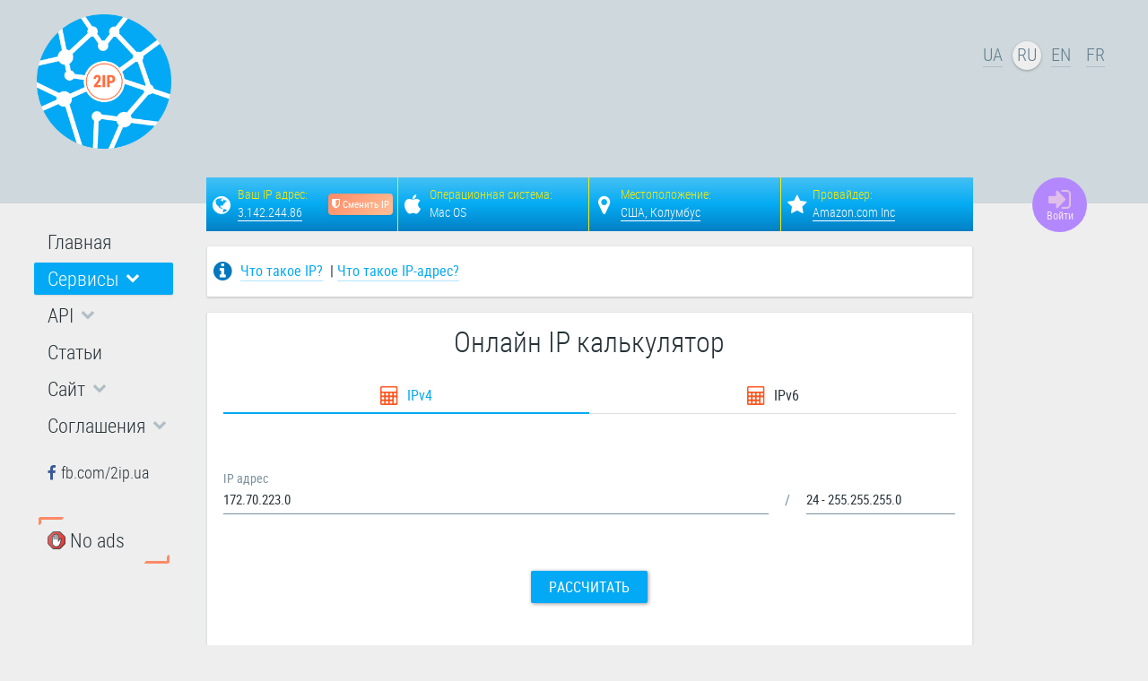

--- FILE ---
content_type: text/html; charset=utf-8
request_url: https://2ip.ua/ru/services/useful-service/ip-calculator?a=act&ip=172.70.223.0&mask=24
body_size: 7256
content:

<!DOCTYPE html>
<html lang="ru" dir="ltr"
	  class='com_content view-article itemid-110 _ip-calculator j38'>

<head>
	<base href="https://2ip.ua/ru/services/useful-service/ip-calculator" />
	<meta http-equiv="content-type" content="text/html; charset=utf-8" />
	<meta name="keywords" content="ip calculator" />
	<meta name="robots" content="index, follow" />
	<meta name="description" content="Онлайн IP калькулятор, расчёт IP-адресов в подсети с учётом маски подсети, IP Калькулятор online" />
	<title>Онлайн IP калькулятор, поддержка IPv4/v6 | 2IP.ua</title>
	<link href="/t3-assets/css/css-f0369-88050.css" rel="stylesheet" type="text/css" media="all" attribs="[]" />
	<link href="/t3-assets/css/css-21011-88051.css" rel="stylesheet" type="text/css" media="all" attribs="[]" />
	<script src="/media/jui/js/jquery.min.js" type="0d7d8c3266d400ad0d3bf8ab-text/javascript"></script>
	<script src="/media/jui/js/jquery-migrate.min.js" type="0d7d8c3266d400ad0d3bf8ab-text/javascript"></script>
	<script src="/media/jui/js/jquery-noconflict.js" type="0d7d8c3266d400ad0d3bf8ab-text/javascript"></script>
	<script src="/t3-assets/js/js-32353-83353.js" type="0d7d8c3266d400ad0d3bf8ab-text/javascript"></script>

	<link rel="icon" type="image/png" href="/templates/2ip/favicon.png" />
<meta name="referrer" content="always" />
<!-- META FOR IOS & HANDHELD -->
	<meta name="viewport" content="width=device-width, initial-scale=1.0, maximum-scale=1.0, user-scalable=no"/>
	<meta name="theme-color" content="#cfd8dc">
	<link rel="icon" sizes="192x192" href="/templates/2ip/images/logo.png">
	<style type="text/stylesheet">
		@-webkit-viewport   { width: device-width; }
		@-moz-viewport      { width: device-width; }
		@-ms-viewport       { width: device-width; }
		@-o-viewport        { width: device-width; }
		@viewport           { width: device-width; }
	</style>
	<script type="0d7d8c3266d400ad0d3bf8ab-text/javascript">
		//<![CDATA[
		if (navigator.userAgent.match(/IEMobile\/10\.0/)) {
			var msViewportStyle = document.createElement("style");
			msViewportStyle.appendChild(
				document.createTextNode("@-ms-viewport{width:auto!important}")
			);
			document.getElementsByTagName("head")[0].appendChild(msViewportStyle);
		}
		//]]>
	</script>
<meta name="HandheldFriendly" content="true"/>
<meta name="mobile-web-app-capable" content="yes">
<!-- //META FOR IOS & HANDHELD -->
<script async src="https://pagead2.googlesyndication.com/pagead/js/adsbygoogle.js?client=ca-pub-2871984509315629" crossorigin="anonymous" type="0d7d8c3266d400ad0d3bf8ab-text/javascript"></script>

</head>

<body>

<div class="t3-wrapper">
 <header id="t3-header" class="t3-header">
	<div class="container-fluid mobile-top-menu hidden-md hidden-lg">
		<div class="row">
			<div class="col-xs-6">
									
<div class="off-canvas-toggle " data-pos="left" data-nav="#t3-off-canvas" data-effect="off-canvas-effect-1">
  <i class="fa fa-bars"></i>
</div>

<!-- OFF-CANVAS SIDEBAR -->
<div id="t3-off-canvas" class="t3-off-canvas ">

  <div class="t3-off-canvas-header">
    <button type="button" class="close" data-dismiss="modal" aria-hidden="true"><i class="fa fa-times"></i></button>
  </div>

  <div class="t3-off-canvas-body">
  		<div class="languageswitcherload">
			<div class="mod-languages">

	<ul class="lang-inline">
						<li class="" dir="ltr">
			<a href="//2ip.ua/ua/services/useful-service/ip-calculator">
							UA						</a>
			</li>
								<li class="lang-active" dir="ltr">
			<a href="//2ip.ua/ru/services/useful-service/ip-calculator">
							RU						</a>
			</li>
								<li class="" dir="ltr">
			<a href="//2ip.me/en/services/useful-service/ip-calculator">
							EN						</a>
			</li>
								<li class="" dir="ltr">
			<a href="//2ip.me/fr/services/useful-service/ip-calculator">
							FR						</a>
			</li>
				</ul>

</div>

		</div>
      <ul class="nav sidebar-nav">
<li class="item-117"><a href="/ru/" >Главная</a></li><li class="item-101 active deeper dropdown parent"><a role="button" data-target="#" class="dropdown-toggle menu-head" data-toggle="dropdown" aria-expanded="false"><span class="hang">Сервисы</span></a><ul class="dropdown-menu"><li class="item-123 dropdown-submenu parent"><a role="button" data-target="#" class="dropdown-toggle menu-head" data-toggle="dropdown" aria-expanded="false"><span class="hang">IP сервисы</span></a><ul class="dropdown-menu"><li class="item-108"><a href="/ru/services/ip-service/speedtest" >Тест скорости Интернет соединения</a></li><li class="item-109"><a href="/ru/services/ip-service/ping-traceroute" >Проверка доступности IP адреса или сайта</a></li><li class="item-369"><a href="/ru/services/ip-service/privacy" >Проверка приватности</a></li><li class="item-111"><a href="/ru/services/ip-service/port-check" >Проверка доступности порта</a></li><li class="item-136"><a href="/ru/services/ip-service/email-check" >Проверка существования e-mail адреса</a></li><li class="item-119"><a href="/ru/services/ip-service/spam" >Проверка наличия IP адреса в спам базах</a></li><li class="item-120"><a href="/ru/services/ip-service/dns-response" >Проверка времени отклика DNS-сервера</a></li><li class="item-133"><a href="/ru/services/ip-service/server-check" >Проверка ресурса на наличие активных сервисов</a></li></ul></li><li class="item-124 dropdown-submenu parent"><a role="button" data-target="#" class="dropdown-toggle menu-head" data-toggle="dropdown" aria-expanded="false"><span class="hang">Информационные сервисы</span></a><ul class="dropdown-menu"><li class="item-134"><a href="/ru/services/information-service/mac-find" >Определение производителя по MAC-адресу</a></li><li class="item-107"><a class="whois" href="https://2ip.ua/ru/services/information-service/whois" >Информация об IP адресе</a></li><li class="item-144"><a href="/ru/services/information-service/provider-ip" >Информация о диапазонах IP-адрес провайдера</a></li><li class="item-143"><a href="/ru/services/information-service/hosting-information" >Определение хостинг-провайдера сайта</a></li><li class="item-121"><a href="/ru/services/information-service/site-location" >Узнать местонахождение IP адреса или сайта</a></li><li class="item-116"><a href="/ru/services/information-service/location-ip" >Узнать диапазон IP адресов по адресу</a></li><li class="item-208"><a href="/ru/services/information-service/site-distance" >Узнать расстояние между сайтами</a></li><li class="item-112"><a href="/ru/services/information-service/domain-information" >Информация о домене</a></li><li class="item-130"><a href="/ru/services/information-service/domain-check" >Проверка доступности домена</a></li><li class="item-132"><a href="/ru/services/information-service/nslookup" >Узнать IP адрес и почтовый сервер сайта</a></li><li class="item-142"><a href="/ru/services/information-service/site-information" >Информация о сайте</a></li><li class="item-129"><a href="/ru/services/information-service/dns-dig" >Узнать DNS параметры домена</a></li><li class="item-400"><a href="/ru/services/information-service/dns-check" >Проверка распространения DNS записи</a></li></ul></li><li class="item-125 active dropdown-submenu parent"><a role="button" data-target="#" class="dropdown-toggle menu-head" data-toggle="dropdown" aria-expanded="false"><span class="hang">Полезные сервисы</span></a><ul class="dropdown-menu"><li class="item-141"><a href="/ru/services/useful-service/time-calculator" >Расчёт времени загрузки файла</a></li><li class="item-110 current active"><a href="/ru/services/useful-service/ip-calculator" >Онлайн IP калькулятор</a></li><li class="item-131"><a href="/ru/services/useful-service/chmod-calculator" >Онлайн chmod калькулятор</a></li><li class="item-202"><a href="/ru/services/useful-service/punycode-converter" >Онлайн punycode конвертер</a></li><li class="item-210"><a href="/ru/services/useful-service/converter" >Онлайн конвертер</a></li><li class="item-204"><a href="/ru/services/useful-service/converter-registers" >Онлайн конвертер регистров</a></li><li class="item-118"><a href="/ru/services/useful-service/password-generator" >Онлайн генератор паролей</a></li><li class="item-206"><a href="/ru/services/useful-service/text-encryption" >Онлайн шифрование текста</a></li></ul></li><li class="item-137 dropdown-submenu parent"><a role="button" data-target="#" class="dropdown-toggle menu-head" data-toggle="dropdown" aria-expanded="false"><span class="hang">Сервисы для блога или сайта</span></a><ul class="dropdown-menu"><li class="item-138"><a href="/ru/services/userbars/speedmeter" >Тест скорости Интернет соединения для вашего сайта</a></li><li class="item-139"><a href="/ru/services/userbars/ip-block-userbar" >IP-блок и userbar для форума или вашего сайта</a></li></ul></li><li class="item-145"><a href="/ru/services/providers-rating" >Рейтинг интернет-провайдеров</a></li><li class="item-294"><a href="/ru/services/account" >Мой аккаунт</a></li></ul></li><li class="item-212 deeper dropdown parent"><a role="button" data-target="#" class="dropdown-toggle menu-head" data-toggle="dropdown" aria-expanded="false"><span class="hang">API</span></a><ul class="dropdown-menu"><li class="item-186"><a href="/ru/api/our-api" >2IP API</a></li><li class="item-358"><a href="/ru/api/2ip-speedtest-api" >2IP Speedtest API</a></li><li class="item-213"><a href="/ru/api/api-statistics" >Статистика использования API</a></li></ul></li><li class="item-104"><a href="/ru/blog" >Статьи</a></li><li class="item-262 deeper dropdown parent"><a role="button" data-target="#" class="dropdown-toggle menu-head" data-toggle="dropdown" aria-expanded="false"><span class="hang">Сайт</span></a><ul class="dropdown-menu"><li class="item-279"><a href="/ru/site/authentication" >Авторизация на сайте</a></li><li class="item-274"><a href="/ru/site/registration" >Регистрация на сайте</a></li><li class="item-275"><a href="/ru/site/password" >Восстановление пароля</a></li></ul></li><li class="item-478 deeper dropdown parent"><a role="button" data-target="#" class="dropdown-toggle menu-head" data-toggle="dropdown" aria-expanded="false"><span class="hang">Соглашения</span></a><ul class="dropdown-menu"><li class="item-445"><a href="/ru/agreements/user-agreement" >Пользовательское соглашение</a></li><li class="item-454"><a href="/ru/agreements/private-policy" >Частная политика</a></li><li class="item-466"><a href="/ru/agreements/cookie-policy" >Политика файлов cookie</a></li><li class="item-413"><a href="/ru/agreements/gdpr" >Права в соответствии с GDPR</a></li></ul></li><li class="item-352">	<a class="menu_social margin menu_facebook" href="//fb.com/2ip.ua" target="_blank" >fb.com/2ip.ua</a></li><li class="item-443"><a class="nobanner linkstyle" href="/ru/no-ads" ><img src="/images/icon/no_ad.png" alt="No ads" /><span class="image-title">No ads</span></a></li></ul>

  </div>

</div>
<!-- //OFF-CANVAS SIDEBAR -->

							</div>
			<div class="col-xs-6">
				<div class="account-mob pull-right">
					



<div class="account">
	<a class="fa fa-sign-in" href="/ru/site/authentication"></a>
</div>
				</div>
			</div>
		</div>
	</div>
	<div class="container">
		<div class="row" style="padding-bottom: 30px;">
			<div class="col-sm-2 logo">
				<div class="logo-image">
					<a href="/ru/" title="2IP">
																					<img class="logo-img" src="/templates/2ip/images/logo.png" alt="2IP" />
								<span class="site-title visible-xs-inline-block visible-sm-inline-block">2IP.ua</span>
																								</a>
				</div>
			</div>
			<div class="col-sm-8">
				<div class="row">
					<div class="col-xs-12 top-banner">
																							

<div class="custom_adsense"  >
	<script async src="https://pagead2.googlesyndication.com/pagead/js/adsbygoogle.js?client=ca-pub-2871984509315629" crossorigin="anonymous" type="0d7d8c3266d400ad0d3bf8ab-text/javascript"></script>
<!-- 2IP - header -->
<ins class="adsbygoogle"
     style="display:inline-block;width:820px;height:160px"
     data-ad-client="ca-pub-2871984509315629"
     data-ad-slot="7154663729"></ins>
<script type="0d7d8c3266d400ad0d3bf8ab-text/javascript">
     (adsbygoogle = window.adsbygoogle || []).push({});
</script></div>

																											</div>
					<!--
					<div class="col-md-12" style="margin-bottom: 25px;">
						<div class="row">
							<div class="col-md-3 col-xs-3 social_block_links fb">
								<a href="//www.facebook.com/ukrainianwitness" target="_blank">
									<img class="img-responsive" src="/images/facebook.png">
								</a>
							</div>
							<div class="col-md-3 col-xs-3 social_block_links">
								<a href="//www.youtube.com/channel/UCSw52AtaknWAZLUP6ZCKm8A/videos" target="_blank">
									<img class="img-responsive" src="/images/youtube.png">
								</a>
							</div>
							<div class="col-md-3 col-xs-3 social_block_links insta">
								<a href="//instagram.com/UkrainianWitness" target="_blank">
									<img class="img-responsive" src="/images/instagram.png">
								</a>
							</div>
							<div class="col-md-3 col-xs-3 social_block_links tg">
								<a href="//t.me/UkrainianWitness" target="_blank">
									<img class="img-responsive" src="/images/telegram.png">
								</a>
							</div>
						</div>
					</div>
					-->
				</div>
			</div>
			<div class="col-md-2 hidden-sm hidden-xs languages">
									<div class="languageswitcherload">
						<div class="mod-languages">

	<ul class="lang-inline">
						<li class="" dir="ltr">
			<a href="//2ip.ua/ua/services/useful-service/ip-calculator">
							UA						</a>
			</li>
								<li class="lang-active" dir="ltr">
			<a href="//2ip.ua/ru/services/useful-service/ip-calculator">
							RU						</a>
			</li>
								<li class="" dir="ltr">
			<a href="//2ip.me/en/services/useful-service/ip-calculator">
							EN						</a>
			</li>
								<li class="" dir="ltr">
			<a href="//2ip.me/fr/services/useful-service/ip-calculator">
							FR						</a>
			</li>
				</ul>

</div>

					</div>
							</div>
		</div>
	</div>
</header>


 <nav id="t3-mainnav" class="hidden-sm hidden-xs t3-mainnav">
	<div class="container">
		<div class="row">
			<div class="col-md-2">
				<div class="t3-navbar">
					<ul class="nav sidebar-nav">
<li class="item-117"><a href="/ru/" >Главная</a></li><li class="item-101 active deeper dropdown parent"><a role="button" data-target="#" class="dropdown-toggle menu-head" data-toggle="dropdown" aria-expanded="false"><span class="hang">Сервисы</span></a><ul class="dropdown-menu"><li class="item-123 dropdown-submenu parent"><a role="button" data-target="#" class="dropdown-toggle menu-head" data-toggle="dropdown" aria-expanded="false"><span class="hang">IP сервисы</span></a><ul class="dropdown-menu"><li class="item-108"><a href="/ru/services/ip-service/speedtest" >Тест скорости Интернет соединения</a></li><li class="item-109"><a href="/ru/services/ip-service/ping-traceroute" >Проверка доступности IP адреса или сайта</a></li><li class="item-369"><a href="/ru/services/ip-service/privacy" >Проверка приватности</a></li><li class="item-111"><a href="/ru/services/ip-service/port-check" >Проверка доступности порта</a></li><li class="item-136"><a href="/ru/services/ip-service/email-check" >Проверка существования e-mail адреса</a></li><li class="item-119"><a href="/ru/services/ip-service/spam" >Проверка наличия IP адреса в спам базах</a></li><li class="item-120"><a href="/ru/services/ip-service/dns-response" >Проверка времени отклика DNS-сервера</a></li><li class="item-133"><a href="/ru/services/ip-service/server-check" >Проверка ресурса на наличие активных сервисов</a></li></ul></li><li class="item-124 dropdown-submenu parent"><a role="button" data-target="#" class="dropdown-toggle menu-head" data-toggle="dropdown" aria-expanded="false"><span class="hang">Информационные сервисы</span></a><ul class="dropdown-menu"><li class="item-134"><a href="/ru/services/information-service/mac-find" >Определение производителя по MAC-адресу</a></li><li class="item-107"><a class="whois" href="https://2ip.ua/ru/services/information-service/whois" >Информация об IP адресе</a></li><li class="item-144"><a href="/ru/services/information-service/provider-ip" >Информация о диапазонах IP-адрес провайдера</a></li><li class="item-143"><a href="/ru/services/information-service/hosting-information" >Определение хостинг-провайдера сайта</a></li><li class="item-121"><a href="/ru/services/information-service/site-location" >Узнать местонахождение IP адреса или сайта</a></li><li class="item-116"><a href="/ru/services/information-service/location-ip" >Узнать диапазон IP адресов по адресу</a></li><li class="item-208"><a href="/ru/services/information-service/site-distance" >Узнать расстояние между сайтами</a></li><li class="item-112"><a href="/ru/services/information-service/domain-information" >Информация о домене</a></li><li class="item-130"><a href="/ru/services/information-service/domain-check" >Проверка доступности домена</a></li><li class="item-132"><a href="/ru/services/information-service/nslookup" >Узнать IP адрес и почтовый сервер сайта</a></li><li class="item-142"><a href="/ru/services/information-service/site-information" >Информация о сайте</a></li><li class="item-129"><a href="/ru/services/information-service/dns-dig" >Узнать DNS параметры домена</a></li><li class="item-400"><a href="/ru/services/information-service/dns-check" >Проверка распространения DNS записи</a></li></ul></li><li class="item-125 active dropdown-submenu parent"><a role="button" data-target="#" class="dropdown-toggle menu-head" data-toggle="dropdown" aria-expanded="false"><span class="hang">Полезные сервисы</span></a><ul class="dropdown-menu"><li class="item-141"><a href="/ru/services/useful-service/time-calculator" >Расчёт времени загрузки файла</a></li><li class="item-110 current active"><a href="/ru/services/useful-service/ip-calculator" >Онлайн IP калькулятор</a></li><li class="item-131"><a href="/ru/services/useful-service/chmod-calculator" >Онлайн chmod калькулятор</a></li><li class="item-202"><a href="/ru/services/useful-service/punycode-converter" >Онлайн punycode конвертер</a></li><li class="item-210"><a href="/ru/services/useful-service/converter" >Онлайн конвертер</a></li><li class="item-204"><a href="/ru/services/useful-service/converter-registers" >Онлайн конвертер регистров</a></li><li class="item-118"><a href="/ru/services/useful-service/password-generator" >Онлайн генератор паролей</a></li><li class="item-206"><a href="/ru/services/useful-service/text-encryption" >Онлайн шифрование текста</a></li></ul></li><li class="item-137 dropdown-submenu parent"><a role="button" data-target="#" class="dropdown-toggle menu-head" data-toggle="dropdown" aria-expanded="false"><span class="hang">Сервисы для блога или сайта</span></a><ul class="dropdown-menu"><li class="item-138"><a href="/ru/services/userbars/speedmeter" >Тест скорости Интернет соединения для вашего сайта</a></li><li class="item-139"><a href="/ru/services/userbars/ip-block-userbar" >IP-блок и userbar для форума или вашего сайта</a></li></ul></li><li class="item-145"><a href="/ru/services/providers-rating" >Рейтинг интернет-провайдеров</a></li><li class="item-294"><a href="/ru/services/account" >Мой аккаунт</a></li></ul></li><li class="item-212 deeper dropdown parent"><a role="button" data-target="#" class="dropdown-toggle menu-head" data-toggle="dropdown" aria-expanded="false"><span class="hang">API</span></a><ul class="dropdown-menu"><li class="item-186"><a href="/ru/api/our-api" >2IP API</a></li><li class="item-358"><a href="/ru/api/2ip-speedtest-api" >2IP Speedtest API</a></li><li class="item-213"><a href="/ru/api/api-statistics" >Статистика использования API</a></li></ul></li><li class="item-104"><a href="/ru/blog" >Статьи</a></li><li class="item-262 deeper dropdown parent"><a role="button" data-target="#" class="dropdown-toggle menu-head" data-toggle="dropdown" aria-expanded="false"><span class="hang">Сайт</span></a><ul class="dropdown-menu"><li class="item-279"><a href="/ru/site/authentication" >Авторизация на сайте</a></li><li class="item-274"><a href="/ru/site/registration" >Регистрация на сайте</a></li><li class="item-275"><a href="/ru/site/password" >Восстановление пароля</a></li></ul></li><li class="item-478 deeper dropdown parent"><a role="button" data-target="#" class="dropdown-toggle menu-head" data-toggle="dropdown" aria-expanded="false"><span class="hang">Соглашения</span></a><ul class="dropdown-menu"><li class="item-445"><a href="/ru/agreements/user-agreement" >Пользовательское соглашение</a></li><li class="item-454"><a href="/ru/agreements/private-policy" >Частная политика</a></li><li class="item-466"><a href="/ru/agreements/cookie-policy" >Политика файлов cookie</a></li><li class="item-413"><a href="/ru/agreements/gdpr" >Права в соответствии с GDPR</a></li></ul></li><li class="item-352">	<a class="menu_social margin menu_facebook" href="//fb.com/2ip.ua" target="_blank" >fb.com/2ip.ua</a></li><li class="item-443"><a class="nobanner linkstyle" href="/ru/no-ads" ><img src="/images/icon/no_ad.png" alt="No ads" /><span class="image-title">No ads</span></a></li></ul>

				</div>
			</div>
			<div class="col-md-10">
				<div class="row">
					<div class="col-md-offset-10">
						<div class="col-xs-12 account-lg">
							



<div class="account">
	<a class="fa fa-sign-in" href="/ru/site/authentication"><span>Войти</span></a>
</div>
						</div>
					</div>
				</div>
			</div>
		</div>
	</div>
</nav>


 	<div class="container t3-sl t3-sl-userinfo ipblock">
		<div class="row">
			<div class="col-md-offset-2 col-md-10">
				<div class="row">
					<div class="col-md-10">
						<div class="showip_mod"><div class="ipblockgradient">
			<div class="row"><div class="col-xs-12 s-ipblockgrid"><div class="col-sm-3 col-xs-6 s-info1">
						  <div class="name">Ваш IP адрес:</div><div class="result"><a href="/ru/services/information-service/whois?a=act&ip=3.142.244.86">3.142.244.86</a></div><div class="hmi-mini"><a href="//hidemy.name/?utm_source=2ip.ua&utm_medium=display&utm_content=mainpage_change#558d28d96b224&chan=code1"><i class="fa fa-shield"></i><span class="hidden-sm hidden-xs">Сменить IP</span></a></div>
					</div><div class="col-sm-3 col-xs-6 s-info2 apple hidden-xs"><div class="name">Операционная система:</div><div class="result">Mac OS</div></div><div class="col-sm-3 col-xs-6 s-info3 hidden-xs"><div class="name">Местоположение:</div>
					<div class="result"><a href="/ru/services/information-service/site-location?ip=3.142.244.86&a=act" id="resultlocation">...</a></div></div>
				<div class="col-sm-3 col-xs-6 s-info4">
					<div class="name">Провайдер:</div>
						<div class="result"><span id="resultproveder">...</span></div></div></div>
				</div>
		</div>
		<script type="0d7d8c3266d400ad0d3bf8ab-text/javascript">
		(function($){
			var PTE = new PrivacyTestExspress({
					file: '/service/privacy/privacy.php',
					tests: [ ['provider'] ],
					langcode: 'ru-RU',
					lang: {
					},
					onstart: function(){
					},
					onprogress: function(test, data){
						if(test === 'provider'){
							var provider = $('#resultproveder'),
							location = $('#resultlocation');
							provider.html(data.provider);
							location.text(data.country + ', ' + data.city);
						}
					}
				});
			PTE.startTest();
		})(jQuery);
	</script>
	</div>
<script type="0d7d8c3266d400ad0d3bf8ab-text/javascript">
(function($){
	$('.inner-block-cl').click(function(){
		var cid = $(this).attr('cid');
		$.ajax({
			url: '/service/libs/adv-click.php?cid=' + cid + '&rnd=' + Math.random(),
			success: function(data){}
		});
	});

	$( "." ).on( "click", function() {
		window.open('//go.onelink.me/ZKLr/2ipua', '_blank');
	});

	$( "." ).html("Hide Me");

	$('[data-toggle="tooltip"]').tooltip();
})(jQuery);
</script>

					</div>
				</div>
			</div>
		</div>
	</div>


 

 	<div class="container t3-sl-helper">
		<div class="row">
			<div class="col-md-offset-2 col-md-10">
				<div class="row">
					<div class="col-md-10">
						<div class="t3-sl-helper-wrap">
							

<div class="custom_helpinfo"  >
	<p><i class="fa fa-info-circle"></i>
	<span><a href="/ru/blog/ip">Что такое IP?</a></span> &nbsp;| <span><a href="/ru/blog/ip-address">Что такое IP-адрес?</a></span></p></div>

						</div>
					</div>
				</div>
			</div>
		</div>
	</div>


 
<div id="t3-mainbody" class="container t3-mainbody">
	<div class="row">
		<div class="col-md-offset-2 col-md-10">
			<div class="row">
				<div class="col-md-10">
					<div id="t3-content" class="t3-content">
												
	<div class="page-header clearfix">
					<h1 class="page-title">Онлайн IP калькулятор</h1>
			</div>

<div class="item-page_ip-calculator clearfix">



<article itemscope itemtype="http://schema.org/Article">




	

	

	
	
	<section class="article-content clearfix" itemprop="articleBody">
		
<div style="margin-bottom:50px;">
	<ul class="nav nav-tabs">
		<li class="col-sm-6 col-xs-12 nopadding text-center  active">
			<a href = "?"><i class="fa fa-calculator"></i> IPv4</a>
		</li>
		<li class="col-sm-6 col-xs-12 nopadding text-center ">
			<a href = "?mode=ipv6"><i class="fa fa-calculator"></i> IPv6</a>
		</li>
	</ul>
</div>
<form method="post" role="form" action="?a=act" onsubmit="if (!window.__cfRLUnblockHandlers) return false; progressbar();" data-cf-modified-0d7d8c3266d400ad0d3bf8ab-="">
	<input type="hidden" value="act" name="a">
	<div class="row">
		<div class="col-sm-9">
			<div class="form-group label-floating">
				<label for="ipaddr" class="control-label">
					IP адрес				</label>
				<input type="input" id="ipaddr" class="form-control" name="ip" value="172.70.223.0" required="required">
				<p class="help-block">Например: <span>3.142.244.86</span></p>
			</div>
		</div>
		<div class="col-sm-3">
			<div class="form-group">
				<div class="input-group">
					<span class="ipcalc input-group-addon">/</span>
					<select name="mask" class="form-control"><option value="1">1 - 128.0.0.0</option><option value="2">2 - 192.0.0.0</option><option value="3">3 - 224.0.0.0</option><option value="4">4 - 240.0.0.0</option><option value="5">5 - 248.0.0.0</option><option value="6">6 - 252.0.0.0</option><option value="7">7 - 254.0.0.0</option><option value="8">8 - 255.0.0.0</option><option value="9">9 - 255.128.0.0</option><option value="10">10 - 255.192.0.0</option><option value="11">11 - 255.224.0.0</option><option value="12">12 - 255.240.0.0</option><option value="13">13 - 255.248.0.0</option><option value="14">14 - 255.252.0.0</option><option value="15">15 - 255.254.0.0</option><option value="16">16 - 255.255.0.0</option><option value="17">17 - 255.255.128.0</option><option value="18">18 - 255.255.192.0</option><option value="19">19 - 255.255.224.0</option><option value="20">20 - 255.255.240.0</option><option value="21">21 - 255.255.248.0</option><option value="22">22 - 255.255.252.0</option><option value="23">23 - 255.255.254.0</option><option selected="selected" value="24">24 - 255.255.255.0</option><option value="25">25 - 255.255.255.128</option><option value="26">26 - 255.255.255.192</option><option value="27">27 - 255.255.255.224</option><option value="28">28 - 255.255.255.240</option><option value="29">29 - 255.255.255.248</option><option value="30">30 - 255.255.255.252</option><option value="31">31 - 255.255.255.254</option><option value="32">32 - 255.255.255.255</option>					</select>
				</div>
			</div>
		</div>
	</div>
	<div class="form-group text-center">
		<button type="submit" class="btn btn-primary">Рассчитать</button>
	</div>
</form>
<div id="progressbar" class="progressbar"></div>
		<div id="resultcontainer">
			<div class="table-responsive">
				<table class="table table-striped">
					<thead>
						<tr>
							<th colspan="2">Исходные данные</th>
						</tr>
					</thead>
					<tbody>
						<tr>
							<td style="width:50%;">Адрес:</td>
							<td>172.70.223.0</td>
						</tr>
						<tr>
							<td>Сетевая маска:</td>
							<td>255.255.255.0 = 24</td>
						</tr>
						<tr>
							<td>Инверсия маски:</td>
							<td>0.0.0.255</td>
						</tr>
						<tr>
							<td>Двоичный формат:</td>
							<td>10101100.01000110.11011111.00000000</td>
						</tr>
						<tr>
							<td>Зарезервировано:</td>
							<td>Нет</td>
						</tr>
					</tbody>
				</table>
			</div>
			<div class="table-responsive">
				<table class="table table-striped">
					<thead>
						<tr>
							<th colspan="2">Результат</th>
						</tr>
					</thead>
					<tbody>
						<tr>
							<td style="width:50%;">Сеть:</td>
							<td>172.70.223.0/24 <span style="color:#689F38;">(Class B)</span></td>
						</tr>
						<tr>
							<td>Первый IP:</td>
							<td>172.70.223.1</td>
						</tr>
						<tr>
							<td>Последний IP:</td>
							<td>172.70.223.254</td>
						</tr>
						<tr>
							<td>Широковещательный адрес:</td>
							<td>172.70.223.255</td>
						</tr>
						<tr>
							<td>Диапазон:</td>
							<td>172.70.223.0 - 172.70.223.255</td>
						</tr>
													<tr>
								<td>Список всех IP адресов:</td>
								<td>
									<a href="/service/ipcalc/ipv4_allip.php?ip=172.70.223.0&mask=24" target="_blank">172_70_223_0-24.txt</a>
								</td>
							</tr>
												<tr>
							<td>Число хостов:</td>
							<td>254</td>
						</tr>
						<tr>
							<td>Число IP адресов:</td>
							<td>256</td>
						</tr>
					</tbody>
				</table>
			</div>
		</div>
	
	</section>

  
	
	
	
</article>



</div>
					</div>
				</div>
			</div>
		</div>
	</div>
</div> 


 
	

 


 


 
	

 

 


 


 


 <div class="container t3-sl t3-sl-totop hidden-sm hidden-xs">
	<div class="row">
		<div class="col-md-2">
					</div>
		<div class="col-md-10">
			<div class="row">
				<div class="col-md-offset-10">
											<div class="col-xs-12">
							

<div class="custom"  >
	<a href="#" class="totop fa fa-chevron-up"></a>
</div>

						</div>
									</div>
			</div>
		</div>
	</div>
</div>

 
			<div class="container t3-sl t3-sl-adsense-bottom">
			<div class="row">
				<div class="col-md-offset-2 col-md-10">
					<div class="row">
						<div class="col-md-10">
															

<div class="custom_adsense"  >
	<ins class="adsbygoogle"
     style="display:block"
     data-ad-client="ca-pub-2871984509315629"
     data-ad-slot="7970478990"
     data-ad-format="auto"
     data-full-width-responsive="true"></ins>
<script type="0d7d8c3266d400ad0d3bf8ab-text/javascript">
     (adsbygoogle = window.adsbygoogle || []).push({});
</script></div>

													</div>
					</div>
				</div>
			</div>
		</div>
	

 <footer id="t3-footer" class="wrap t3-footer">

	
	<section class="t3-copyright">
		<div class="container">
						<div class="row">
				<div class="col-sm-2 col-md-2">
					<div class="email"><i class="fa fa-envelope-o"></i><a href="/cdn-cgi/l/email-protection#751d10190535471c055b0014"><span class="__cf_email__" data-cfemail="630b060f1323510a134d1602">[email&#160;protected]</span></a></div>
				</div>
				<div class="col-sm-10 col-md-10">
					<div class="row">
						<div class="col-sm-10 col-md-10">
							<ul class="social-icons list-inline">
								<li><a onclick="if (!window.__cfRLUnblockHandlers) return false; share.facebook(document.URL)" data-cf-modified-0d7d8c3266d400ad0d3bf8ab-=""><i class="fa fa-facebook"></i></a></li>
								<li><a onclick="if (!window.__cfRLUnblockHandlers) return false; share.twitter(document.URL)" data-cf-modified-0d7d8c3266d400ad0d3bf8ab-=""><i class="fa fa-twitter"></i></a></li>
								<li><a onclick="if (!window.__cfRLUnblockHandlers) return false; share.linkedin(document.URL)" data-cf-modified-0d7d8c3266d400ad0d3bf8ab-=""><i class="fa fa-linkedin"></i></a></li>
								<!--
								<li><a href="//www.facebook.com/ukrainianwitness" target="_blank"><i class="fa fa-facebook"></i></a></li>
								<li><a href="//www.youtube.com/channel/UCSw52AtaknWAZLUP6ZCKm8A/videos" target="_blank"><i class="fa fa-youtube"></i></a></li>
								<li><a href="//instagram.com/UkrainianWitness" target="_blank"><i class="fa fa-instagram"></i></a></li>
								<li><a href="//t.me/UkrainianWitness" target="_blank"><i class="fa fa-telegram"></i></a></li>
								-->
							</ul>
						</div>
						<div class="col-sm-2 col-md-2">
							<div class="date">
								<span style="white-space:nowrap;">
									<i class="fa fa-copyright"></i> 2IP<sup class="trademark"><i class="fa fa-trademark"></i></sup>
								</span>
								<span style="white-space:nowrap;">
									2012 &mdash; 2025								</span>
							</div>
						</div>
					</div>
				</div>
			</div>
			<div class="row">
									</div>
		</div>
	</section>

	<script data-cfasync="false" src="/cdn-cgi/scripts/5c5dd728/cloudflare-static/email-decode.min.js"></script><script type="0d7d8c3266d400ad0d3bf8ab-text/javascript">
	(function($){
		$.material.init();
	})(jQuery);
	</script>
	

<div class="custom"  >
	<!-- Google tag (gtag.js) - Google Analytics -->
<script async src="https://www.googletagmanager.com/gtag/js?id=G-RC0V2XPF1X" type="0d7d8c3266d400ad0d3bf8ab-text/javascript"></script>
<script type="0d7d8c3266d400ad0d3bf8ab-text/javascript">
  window.dataLayer = window.dataLayer || [];
  function gtag(){dataLayer.push(arguments);}
  gtag('js', new Date());

  gtag('config', 'G-RC0V2XPF1X');
</script></div>

</footer>

</div>

<script src="/cdn-cgi/scripts/7d0fa10a/cloudflare-static/rocket-loader.min.js" data-cf-settings="0d7d8c3266d400ad0d3bf8ab-|49" defer></script><script defer src="https://static.cloudflareinsights.com/beacon.min.js/vcd15cbe7772f49c399c6a5babf22c1241717689176015" integrity="sha512-ZpsOmlRQV6y907TI0dKBHq9Md29nnaEIPlkf84rnaERnq6zvWvPUqr2ft8M1aS28oN72PdrCzSjY4U6VaAw1EQ==" data-cf-beacon='{"version":"2024.11.0","token":"c15e6a11d1f54490b3af823aeaf3ea26","r":1,"server_timing":{"name":{"cfCacheStatus":true,"cfEdge":true,"cfExtPri":true,"cfL4":true,"cfOrigin":true,"cfSpeedBrain":true},"location_startswith":null}}' crossorigin="anonymous"></script>
</body>

</html>

--- FILE ---
content_type: text/html; charset=utf-8
request_url: https://www.google.com/recaptcha/api2/aframe
body_size: 267
content:
<!DOCTYPE HTML><html><head><meta http-equiv="content-type" content="text/html; charset=UTF-8"></head><body><script nonce="7OZ6GsP8xdz1bawdazK2Qg">/** Anti-fraud and anti-abuse applications only. See google.com/recaptcha */ try{var clients={'sodar':'https://pagead2.googlesyndication.com/pagead/sodar?'};window.addEventListener("message",function(a){try{if(a.source===window.parent){var b=JSON.parse(a.data);var c=clients[b['id']];if(c){var d=document.createElement('img');d.src=c+b['params']+'&rc='+(localStorage.getItem("rc::a")?sessionStorage.getItem("rc::b"):"");window.document.body.appendChild(d);sessionStorage.setItem("rc::e",parseInt(sessionStorage.getItem("rc::e")||0)+1);localStorage.setItem("rc::h",'1764160706001');}}}catch(b){}});window.parent.postMessage("_grecaptcha_ready", "*");}catch(b){}</script></body></html>

--- FILE ---
content_type: text/css
request_url: https://2ip.ua/t3-assets/css/css-21011-88051.css
body_size: 30041
content:
@import url(/media/system/css/system.css); .system-unpublished,tr.system-unpublished{background:#e8edf1;border-top:4px solid #c4d3df;border-bottom:4px solid #c4d3df}span.highlight{background-color:#FFFFCC;font-weight:bold;padding:1px 0}.img-fulltext-float-right{float:right;margin-left:10px;margin-bottom:10px}.img-fulltext-float-left{float:left;margin-right:10px;margin-bottom:10px}.img-fulltext-float-none{}.img-intro-float-right{float:right;margin-left:5px;margin-bottom:5px}.img-intro-float-left{float:left;margin-right:5px;margin-bottom:5px}.img-intro-float-none{}
@media (max-width:991px){.always-show .mega > .mega-dropdown-menu,.always-show .dropdown-menu{display:block !important;position:static}.open .dropdown-menu{display:block}}.t3-logo,.t3-logo-small{display:block;text-decoration:none;text-align:left;background-repeat:no-repeat;background-position:center}.t3-logo{width:182px;height:50px}.t3-logo-small{width:60px;height:30px}.t3-logo,.t3-logo-color{background-image:url("//joomlart.s3.amazonaws.com/images/jat3v3-documents/logo-complete/t3logo-big-color.png")}.t3-logo-small,.t3-logo-small.t3-logo-color{background-image:url("//joomlart.s3.amazonaws.com/images/jat3v3-documents/logo-complete/t3logo-small-color.png")}.t3-logo-dark{background-image:url("//joomlart.s3.amazonaws.com/images/jat3v3-documents/logo-complete/t3logo-big-dark.png")}.t3-logo-small.t3-logo-dark{background-image:url("//joomlart.s3.amazonaws.com/images/jat3v3-documents/logo-complete/t3logo-small-dark.png")}.t3-logo-light{background-image:url("//joomlart.s3.amazonaws.com/images/jat3v3-documents/logo-complete/t3logo-big-light.png")}.t3-logo-small.t3-logo-light{background-image:url("//joomlart.s3.amazonaws.com/images/jat3v3-documents/logo-complete/t3logo-small-light.png")}@media (max-width:991px){.logo-control .logo-img-sm{display:block}.logo-control .logo-img{display:none}}@media (min-width:992px){.logo-control .logo-img-sm{display:none}.logo-control .logo-img{display:block}}#community-wrap .collapse{position:relative;height:0;overflow:hidden;display:block}.body-data-holder:before{display:none;content:"grid-float-breakpoint:992px screen-xs:480px screen-sm:768px screen-md:992px screen-lg:1275px"}a{color:#03a9f4;text-decoration:none;-webkit-transition:all 0.3s ease;-moz-transition:all 0.3s ease;-o-transition:all 0.3s ease;transition:all 0.3s ease;-webkit-transition:0.3s;-o-transition:0.3s;transition:0.3s}a:active{color:#03a9f4;text-decoration:none;-webkit-transition:all 0.3s ease;-moz-transition:all 0.3s ease;-o-transition:all 0.3s ease;transition:all 0.3s ease;-webkit-transition:0.3s;-o-transition:0.3s;transition:0.3s}a:hover,a:focus{color:#ff5722;text-decoration:none !important;outline:0 none}input,button,select,textarea{font-family:inherit;font-size:inherit;line-height:inherit}img{vertical-align:middle}th,td{line-height:1.42857143;text-align:left;vertical-align:top}th{font-weight:bold}td,tr td{border-top:1px solid #dddddd}.cat-list-row0:hover,.cat-list-row1:hover{background:#f5f5f5}.cat-list-row1,tr.cat-list-row1 td{background:#f9f9f9}table.contentpane,table.tablelist,table.category,table.admintable,table.blog{width:100%}table.contentpaneopen{border:0}.star{color:#ffeb3b}.red{color:#f44336}hr{margin-top:16px;margin-bottom:16px;border:0;border-top:1px solid #eeeeee}.wrap{width:auto;clear:both}.center,.table td.center,.table th.center{text-align:center}.element-invisible{position:absolute;padding:0;margin:0;border:0;height:1px;width:1px;overflow:hidden}h1,h2,h3,h4,h5,h6,.h1,.h2,.h3,.h4,.h5,.h6{font-family:"2ip";font-weight:400;line-height:1.1;color:inherit}h1 small,h2 small,h3 small,h4 small,h5 small,h6 small,.h1 small,.h2 small,.h3 small,.h4 small,.h5 small,.h6 small,h1 .small,h2 .small,h3 .small,h4 .small,h5 .small,h6 .small,.h1 .small,.h2 .small,.h3 .small,.h4 .small,.h5 .small,.h6 .small{font-weight:normal;line-height:1;color:#999999}h1,.h1,h2,.h2,h3,.h3{margin-top:16px;margin-bottom:8px}h1 small,.h1 small,h2 small,.h2 small,h3 small,.h3 small,h1 .small,.h1 .small,h2 .small,.h2 .small,h3 .small,.h3 .small{font-size:65%}h4,.h4,h5,.h5,h6,.h6{margin-top:8px;margin-bottom:8px}h4 small,.h4 small,h5 small,.h5 small,h6 small,.h6 small,h4 .small,.h4 .small,h5 .small,.h5 .small,h6 .small,.h6 .small{font-size:75%}h1,.h1{font-size:41px}h2,.h2{font-size:34px}h3,.h3{font-size:28px}h4,.h4{font-size:20px}h5,.h5{font-size:16px}h6,.h6{font-size:14px}p{margin:0 0 8px}.lead{margin-bottom:16px;font-size:18px;font-weight:200;line-height:1.4}@media (min-width:768px){.lead{font-size:24px}}small,.small{font-size:85%}cite{font-style:normal}.text-left{text-align:left}.text-right{text-align:right}.text-center{text-align:center}.text-justify{text-align:justify}.text-muted{color:#999999}.text-primary{color:#03a9f4}a.text-primary:hover{color:#0286c2}.text-success{color:#468847}a.text-success:hover{color:#356635}.text-info{color:#3a87ad}a.text-info:hover{color:#2d6987}.text-warning{color:#c09853}a.text-warning:hover{color:#a47e3c}.text-danger{color:#b94a48}a.text-danger:hover{color:#953b39}.bg-primary{color:#fff;background-color:#03a9f4}a.bg-primary:hover{background-color:#0286c2}.bg-success{background-color:#dff0d8}a.bg-success:hover{background-color:#c1e2b3}.bg-info{background-color:#d9edf7}a.bg-info:hover{background-color:#afd9ee}.bg-warning{background-color:#fcf8e3}a.bg-warning:hover{background-color:#f7ecb5}.bg-danger{background-color:#f2dede}a.bg-danger:hover{background-color:#e4b9b9}.highlight{background-color:#FFC;font-weight:bold;padding:1px 4px}.page-header{padding-bottom:7px;margin:32px 0 16px;border-bottom:1px solid #eeeeee}ul,ol{margin-top:0;margin-bottom:8px}ul ul,ol ul,ul ol,ol ol{margin-bottom:0}.list-unstyled{padding-left:0;list-style:none}.list-inline{padding-left:0;list-style:none;margin-left:-5px}.list-inline > li{display:inline-block;padding-left:5px;padding-right:5px}dl{margin-top:0;margin-bottom:16px}dt,dd{line-height:1.42857143}dt{font-weight:bold}dd{margin-left:0}@media (min-width:992px){.dl-horizontal dt{float:left;width:160px;clear:left;text-align:right;overflow:hidden;text-overflow:ellipsis;white-space:nowrap}.dl-horizontal dd{margin-left:180px}}abbr[title],abbr[data-original-title]{cursor:help;border-bottom:1px dotted #999999}.initialism{font-size:90%;text-transform:uppercase}blockquote{padding:8px 16px;margin:0 0 16px;font-size:20px;border-left:5px solid #eeeeee}blockquote p:last-child,blockquote ul:last-child,blockquote ol:last-child{margin-bottom:0}blockquote footer,blockquote small,blockquote .small{display:block;font-size:80%;line-height:1.42857143;color:#999999}blockquote footer:before,blockquote small:before,blockquote .small:before{content:'\2014 \00A0'}.blockquote-reverse,blockquote.pull-right{padding-right:15px;padding-left:0;border-right:5px solid #eeeeee;border-left:0;text-align:right}.blockquote-reverse footer:before,blockquote.pull-right footer:before,.blockquote-reverse small:before,blockquote.pull-right small:before,.blockquote-reverse .small:before,blockquote.pull-right .small:before{content:''}.blockquote-reverse footer:after,blockquote.pull-right footer:after,.blockquote-reverse small:after,blockquote.pull-right small:after,.blockquote-reverse .small:after,blockquote.pull-right .small:after{content:'\00A0 \2014'}blockquote:before,blockquote:after{content:""}address{margin-bottom:16px;font-style:normal;line-height:1.42857143}code,kbd,pre,samp{font-family:Menlo,Monaco,Consolas,"Courier New",monospace}.btn-actions{text-align:center}.features-list{margin-top:0}.features-list .page-header{border:0;text-align:center}.features-list .page-header h1{font-size:48px}.features-list .feature-row{overflow:hidden;min-height:200px;color:#696f72;border-top:1px solid #e0e2e3;padding:48px 0 0;text-align:center}.features-list .feature-row:last-child{border-bottom:1px solid #e0e2e3;margin-bottom:0}.features-list .feature-row h3{font-size:32px}.features-list .feature-row div:first-child{padding-left:0}.features-list .feature-row div:last-child{padding-right:0}.features-list .feature-row div:first-child.feature-img img{float:left}.features-list .feature-row div:last-child.feature-img img{float:right}.jumbotron h2{font-size:48px}.jumbotron iframe{margin-top:0}.dropdown-menu > li > a{padding:5px 20px}.dropdown-header{padding:3px 20px;font-size:16px}.dropdown-header a{color:#999999}.nav > li > .separator{position:relative;display:block;padding:10px 15px;line-height:16px}@media (min-width:992px){.nav > li > .separator{padding-top:17px;padding-bottom:17px}}@media (max-width:991px){.nav > li > span{padding:10px 15px;display:inline-block}}.nav .caret{border-top-color:#03a9f4;border-bottom-color:#03a9f4}.nav a:hover .caret{border-top-color:#ff5722;border-bottom-color:#ff5722}.t3-navhelper{background:#f5f5f5;border-top:1px solid #eeeeee;color:#555555;padding:5px 0}.breadcrumb{margin-bottom:0;padding-left:0;padding-right:0;border-radius:0}.breadcrumb > li + li:before{content:"/\00a0"}.breadcrumb > .active{color:#999999}.breadcrumb > .active + li:before{content:"";padding:0}.breadcrumb > .active .hasTooltip{padding-right:8px}.breadcrumb .divider{display:none}.pagination{display:block}.pagination:before,.pagination:after{content:" ";display:table}.pagination:after{clear:both}@media screen and (min-width:768px){.pagination{float:left}}.pagination .pagination{display:inline-block}.counter{display:inline-block;margin-top:16px;padding:6px 12px;background-color:#ffffff;border:1px solid #dddddd;border-radius:4px}@media screen and (min-width:768px){.counter{float:right}}.navbar-toggle{padding:0;height:35px;line-height:35px;width:35px;margin-left:9px}@media (min-width:992px){.navbar-toggle{display:none}}.navbar-nav{margin:8.5px -9px}@media (min-width:992px){.navbar-nav{margin:0}}.navbar-default{background-color:#f8f8f8;border-color:#e7e7e7}.navbar-default .navbar-brand{color:#777777}.navbar-default .navbar-brand:hover,.navbar-default .navbar-brand:focus{color:#5e5e5e;background-color:transparent}.navbar-default .navbar-text{color:#777777}.navbar-default .navbar-nav > li > a{color:#777777}.navbar-default .navbar-nav > li > a:hover,.navbar-default .navbar-nav > li > a:focus{color:#333333;background-color:transparent}.navbar-default .navbar-nav > li > .nav-header{color:#777777;display:inline-block;padding-top:12px;padding-bottom:12px}.navbar-default .navbar-nav > .active > a,.navbar-default .navbar-nav > .active > a:hover,.navbar-default .navbar-nav > .active > a:focus{color:#555555;background-color:#e7e7e7}.navbar-default .navbar-nav > .disabled > a,.navbar-default .navbar-nav > .disabled > a:hover,.navbar-default .navbar-nav > .disabled > a:focus{color:#cccccc;background-color:transparent}.navbar-default .navbar-toggle{border-color:#dddddd}.navbar-default .navbar-toggle:hover,.navbar-default .navbar-toggle:focus{background-color:#dddddd}.navbar-default .navbar-toggle .icon-bar{background-color:#cccccc}.navbar-default .navbar-collapse,.navbar-default .navbar-form{border-color:#e7e7e7}.navbar-default .navbar-nav > .dropdown > a:hover .caret,.navbar-default .navbar-nav > .dropdown > a:focus .caret{border-top-color:#333333;border-bottom-color:#333333}.navbar-default .navbar-nav > .open > a,.navbar-default .navbar-nav > .open > a:hover,.navbar-default .navbar-nav > .open > a:focus{background-color:#e7e7e7;color:#555555}.navbar-default .navbar-nav > .open > a .caret,.navbar-default .navbar-nav > .open > a:hover .caret,.navbar-default .navbar-nav > .open > a:focus .caret{border-top-color:#555555;border-bottom-color:#555555}.navbar-default .navbar-nav > .dropdown > a .caret{border-top-color:#777777;border-bottom-color:#777777}@media (max-width:767px){.navbar-default .navbar-nav .open .dropdown-menu > li > a{color:#777777}.navbar-default .navbar-nav .open .dropdown-menu > li > a:hover,.navbar-default .navbar-nav .open .dropdown-menu > li > a:focus{color:#333333;background-color:transparent}.navbar-default .navbar-nav .open .dropdown-menu > .active > a,.navbar-default .navbar-nav .open .dropdown-menu > .active > a:hover,.navbar-default .navbar-nav .open .dropdown-menu > .active > a:focus{color:#555555;background-color:#e7e7e7}.navbar-default .navbar-nav .open .dropdown-menu > .disabled > a,.navbar-default .navbar-nav .open .dropdown-menu > .disabled > a:hover,.navbar-default .navbar-nav .open .dropdown-menu > .disabled > a:focus{color:#cccccc;background-color:transparent}}.navbar-default .navbar-link{color:#777777}.navbar-default .navbar-link:hover{color:#333333}.t3-mainnav{border-left:0;border-right:0;margin-bottom:0;border-radius:0}.t3-mainnav .t3-navbar{padding-left:0;padding-right:0}@media (min-width:992px){.t3-mainnav .t3-navbar-collapse{display:none !important}}.t3-mainnav .t3-navbar-collapse .navbar-nav{margin:0 -9px}.t3-mainnav .t3-navbar-collapse .navbar-nav li > a .fa{margin-right:5px}.t3-mainnav .t3-navbar-collapse .navbar-nav > li > a{border-top:1px solid #e7e7e7}.t3-mainnav .t3-navbar-collapse .navbar-nav > li:first-child > a{border-top:0}.t3-mainnav .t3-navbar-collapse .navbar-nav .dropdown > a .caret{position:absolute;top:40%;right:12px}.t3-module{background:transparent;color:inherit;margin-bottom:16px}.t3-module .module-inner{padding:0;overflow:hidden}.module-title{background:transparent;color:inherit;font-size:20px;margin:0 0 8px 0;padding:0}.module-ct{background:transparent;color:inherit;padding:0}.module-ct:before,.module-ct:after{content:" ";display:table}.module-ct:after{clear:both}.module-ct > ul,.module-ct .custom > ul,.module-ct > ol,.module-ct .custom > ol{margin-left:20px;padding-left:0}.module-ct > ul.unstyled,.module-ct .custom > ul.unstyled,.module-ct > ol.unstyled,.module-ct .custom > ol.unstyled{padding-left:0}.module-ct > ul.nav,.module-ct .custom > ul.nav,.module-ct > ol.nav,.module-ct .custom > ol.nav{padding-left:0;margin-left:0}.module_menu .nav > li > a,.module_menu .nav > li > .separator{padding:6px 5px;display:block}#login-form input[type="text"],#login-form input[type="password"]{width:100%}#login-form ul.unstyled{margin-top:16px;padding-left:20px}#login-form #form-login-remember label{font-weight:normal}.banneritem a{font-weight:bold}.bannerfooter{border-top:1px solid #eeeeee;font-size:14px;padding-top:8px;text-align:right}.categories-module,ul.categories-module,.category-module,ul.category-module{margin:0}.categories-module li,ul.categories-module li,.category-module li,ul.category-module li{list-style:none;padding:8px 0;border-top:1px solid #eeeeee}.categories-module li:first-child,ul.categories-module li:first-child,.category-module li:first-child,ul.category-module li:first-child{border-top:0}.categories-module h4,ul.categories-module h4,.category-module h4,ul.category-module h4{font-size:16px;font-weight:normal;margin:0}.feed h4{font-weight:bold}.feed .newsfeed,.feed ul.newsfeed{border-top:1px solid #eeeeee}.feed .newsfeed .feed-link,.feed ul.newsfeed .feed-link,.feed .newsfeed h5.feed-link,.feed ul.newsfeed h5.feed-link{font-size:16px;font-weight:normal;margin:0}.latestusers,ul.latestusers{margin-left:0}.latestusers li,ul.latestusers li{background:#eeeeee;display:inline-block;padding:5px 10px;border-radius:4px}.stats-module dt,.stats-module dd{display:inline-block;margin:0}.stats-module dt{font-weight:bold;width:35%}.stats-module dd{width:60%}.tagspopular ul{display:block;margin:0;padding:0;list-style:none;overflow:hidden}.tagspopular ul > li{color:#555555;display:inline-block;margin:0 5px 5px 0}.tagspopular ul > li > a{background:#eeeeee;border-radius:3px;color:#555555;display:block;padding:2px 5px}.tagspopular ul > li > a:hover,.tagspopular ul > li > a:focus,.tagspopular ul > li > a:active{background:#ff5722;color:#ffffff;text-decoration:none}.tagssimilar ul{margin:0;padding:0;list-style:none}.tagssimilar ul > li{border-bottom:1px solid #eeeeee;padding:8px 0}.tagssimilar ul > li > a{color:#555555}.tagssimilar ul > li > a:hover,.tagssimilar ul > li > a:focus,.tagssimilar ul > li > a:active{color:#ff5722}.module-ct > ol.breadcrumb{padding:6px 12px;margin-left:0}.recaptcha > div > div{margin:0 auto}.items-leading .leading{margin-bottom:0}.items-row .item{margin-bottom:0}.divider-vertical{margin:0 0 0;border:0;border-top:1px solid #eeeeee}.article-aside{color:#999999;font-size:15px;margin-bottom:0}.article-info{margin:0;width:85%}.article-info .article-info-term{display:none}.article-info dd{display:inline-block;margin-left:0;margin-right:10px;white-space:nowrap}.article-info dd strong{font-weight:bold}.article-footer{color:#999999;font-size:14px;margin-bottom:0}.article-intro img[align=left],.article-content img[align=left],.article-intro .img_caption.left,.article-content .img_caption.left,.article-intro .pull-left.item-image,.article-content .pull-left.item-image{margin:0 0 0 0}.article-intro img[align=right],.article-content img[align=right],.article-intro .img_caption.right,.article-content .img_caption.right,.article-intro .pull-right.item-image,.article-content .pull-right.item-image{margin:0 0 0 0}.img-intro-none,.img-intro-left,.img-intro-right,.img-fulltext-none,.img-fulltext-left,.img-fulltext-right,.img_caption{position:relative}.img-intro-none,.img-intro-left,.img-intro-right,.img-fulltext-none,.img-fulltext-left,.img-fulltext-right,.img_caption{margin-bottom:0;max-width:100%}.img-fulltext-left{float:left;margin-right:0}.img-fulltext-right{float:right;margin-left:0}.img-intro-none img,.img-intro-left img,.img-intro-right img,.img-fulltext-none img,.img-fulltext-left img,.img-fulltext-right img{margin:0}.img_caption img{margin-bottom:1px !important}.img_caption p.img_caption{background:#eeeeee;color:#555555;font-size:14px;width:100%;margin:0;padding:5px;text-align:center;clear:both}@media screen and (max-width:767px){article img[align=left],.img_caption.left,article img[align=right],.img_caption.right,.img-fulltext-left,.img-fulltext-right{float:none !important;margin-left:0;margin-right:0;width:100% !important}}article aside .btn-group > .dropdown-toggle,article aside .btn-group > .dropdown-toggle:hover,article aside .btn-group > .dropdown-toggle:active,article aside .btn-group > .dropdown-toggle:focus{padding:2px 5px}article aside .btn-group > .dropdown-toggle .caret{margin-left:2px}.row-even,.row-odd{padding:5px;width:99%;border-bottom:1px solid #dddddd}.row-odd{background-color:transparent}.row-even{background-color:#f9f9f9}.blog-row-rule,.blog-item-rule{border:0}.row-fluid .row-reveal{visibility:hidden}.row-fluid:hover .row-reveal{visibility:visible}.nav-list > li.offset > a{padding-left:30px;font-size:12px}.list-striped,.row-striped{list-style:none;line-height:16px;text-align:left;vertical-align:middle;border-top:1px solid #dddddd;margin-left:0;padding-left:0}.list-striped li,.list-striped dd,.row-striped .row,.row-striped .row-fluid{border-bottom:1px solid #dddddd;padding:10px 15px}.list-striped li:nth-child(odd),.list-striped dd:nth-child(odd),.row-striped .row:nth-child(odd),.row-striped .row-fluid:nth-child(odd){background-color:#f9f9f9}.list-striped li:hover,.list-striped dd:hover,.row-striped .row:hover,.row-striped .row-fluid:hover{background-color:#f5f5f5}.row-striped .row-fluid{width:97%}.row-striped .row-fluid [class*="span"]{min-height:10px}.row-striped .row-fluid [class*="span"]{margin-left:8px}.row-striped .row-fluid [class*="span"]:first-child{margin-left:0}.list-condensed li{padding:5px 10px}.row-condensed .row,.row-condensed .row-fluid{padding:5px 10px}.list-bordered,.row-bordered{list-style:none;line-height:18px;text-align:left;vertical-align:middle;margin-left:0;border:1px solid #dddddd}.login-wrap .other-links ul{padding-left:9px}.form-register fieldset{padding:0 0 10px}.form-register p{margin:0 0 5px}.form-register p.form-des{margin:15px 0}.form-register label{display:block;float:left;font-weight:bold;text-align:right;width:130px}.form-register .input,.form-register .inputbox{margin-left:10px;width:200px}.form-register .btn,.form-register .button{margin-left:140px}.registration fieldset dt{margin-right:5px}.admintable textarea{max-width:90% !important;resize:none}.com_mailto body{padding:8px}.com_mailto .t3-mainbody{padding-top:0;padding-bottom:0}.com_mailto .t3-content{width:auto}#mailto-window{background:#fff;margin:10px 0 20px;padding:0;position:relative}#mailto-window h2{margin-top:0;margin-bottom:20px}#mailtoForm .formelm{padding:5px 0;vertical-align:middle;overflow:hidden}#mailtoForm .formelm label{display:inline-block;float:left;font-weight:bold;vertical-align:middle;width:100px}#mailtoForm p{margin-top:20px}#mailtoForm .input,#mailtoForm .inputbox{width:65%}#mailtoForm .btn,#mailtoForm .button,#mailtoForm button{margin-right:5px}.user-details{padding:10px 0}.user-details p{margin:0 0 5px}.user-details label{display:block;float:left;font-weight:bold;text-align:right;width:130px}.user-details .input,.user-details .inputbox{margin-left:10px;width:200px}.user-details .btn,.user-details button{margin-left:140px}.user-details .paramlist .paramlist_key{padding:0 0 5px;width:130px}.user-details .paramlist .paramlist_value{padding:0 0 5px}.user-details .user_name span{font-weight:bold;padding-left:10px}.reset .form-validate p,.remind .form-validate p{background:#eeeeee;border:1px solid #eeeeee;margin-bottom:0;padding:8px 16px;border-radius:4px}.reset .form-validate fieldset dl,.remind .form-validate fieldset dl{margin:0}.reset .form-validate fieldset dt,.remind .form-validate fieldset dt{margin:4px 0 0 0}.profile-edit input{position:relative;min-height:1px;padding-left:6px;padding-right:6px}@media (min-width:768px){.profile-edit input{float:left;width:50%}}.profile-edit select{position:relative;min-height:1px;padding-left:6px;padding-right:6px}@media (min-width:768px){.profile-edit select{float:left;width:50%}}.profile-edit select + button{margin-left:5px}#searchForm:before,#searchForm:after{content:" ";display:table}#searchForm:after{clear:both}#searchForm fieldset{margin:0 0}#searchForm legend{margin-bottom:0}#searchForm select{width:auto;display:inline-block;margin-left:5px;padding-left:5px}#searchForm .form-limit{margin-top:16px}#searchForm .form-limit .counter{margin-top:0}#search-form ul#finder-filter-select-list{margin-left:0;padding-left:0}#search-form ul#finder-filter-select-list li{list-style:none;padding:8px 0}#search-form ul#finder-filter-select-list li label{width:150px}#search-form .word .form-group{margin-bottom:0}@media screen and (max-width:768px){#searchForm .radio-inline,#searchForm .checkbox-inline{display:block;width:100%;margin-left:0}}.search-results{margin-top:0;margin-left:0;padding-left:0}.search-results .result-title{font-size:18px;margin-top:0}.search-results .result-category{font-size:14px;color:#999999}.search-results .result-text{margin-top:5px;margin-bottom:5px}.search-results .result-url{color:#555555;margin-top:16px}.search-results .result-created{font-size:14px;color:#999999}div.finder{margin-bottom:16px}#searchForm .phrases-box input[type="radio"]{vertical-align:top;margin-top:3px}@media (max-width:768px){.contact .thumbnail{width:100%}}@media (max-width:768px){.contact .dl-horizontal > dt{float:left;margin-right:5px;width:auto}}@media (max-width:768px){.contact .dl-horizontal > dd{margin-left:0}}.contact-form #jform_contact_emailmsg{width:100%}.contact-form #jform_contact_message{width:100%;height:auto}@media (max-width:768px){.contact-form #jform_captcha-lbl{display:none}.contact-form #recaptcha_image{width:220px}.contact-form #recaptcha_image img{max-width:220px}.contact-form #recaptcha_response_field{max-width:220px}}.contact .accordion-toggle{font-weight:bold}#archive-items > li{line-height:normal;margin:0;overflow:visible;padding:0}#archive-items .intro{clear:both;overflow:hidden}.categories-list{margin-bottom:16px}.category-item:before,.category-item:after{content:" ";display:table}.category-item:after{clear:both}.category-item .page-header{line-height:normal;padding:8px 5px;margin:0;font-size:20px;font-weight:normal}.category-item .category-item{margin-bottom:0;margin-left:18px}.category-item .category-item .page-header{font-size:16px}.cat-children .page-header{line-height:normal;padding:8px 5px;margin:0;font-size:20px;font-weight:normal}.newsfeed-category > h2,.newsfeed > h2{border-bottom:1px solid #eeeeee;padding-bottom:16px;margin-bottom:0;margin-top:0}.newsfeed-category .category-desc,.newsfeed .category-desc{margin-bottom:0}.newsfeed-category .category li:before,.newsfeed .category li:before,.newsfeed-category .category li:after,.newsfeed .category li:after{content:" ";display:table}.newsfeed-category .category li:after,.newsfeed .category li:after{clear:both}.newsfeed > h2{border-bottom:1px solid #eeeeee;padding-bottom:16px;margin-bottom:0;margin-top:0}.newsfeed .feed-description{margin-bottom:0;font-size:18px}.newsfeed .feed-item-description .feed-description{font-size:16px}.newsfeed ol li > a{font-weight:bold;font-size:18px}.article-content .pagination ul{display:block;list-style:none;padding:0;overflow:hidden}.article-content .pagination ul li{border:1px solid #eeeeee;float:left;line-height:normal;margin-right:0;padding:8px 16px}.article-content .pagination ul li a{border:0;text-decoration:none;background-color:transparent;line-height:normal;padding:0}.pagenavcounter{margin:0 0 0;font-weight:bold}#article-index,.article-index{border:1px solid #eeeeee;border-radius:4px;float:right;padding:10px;margin:0 0 0 0;width:25%}#article-index ul,.article-index ul{list-style:none;margin:0;padding:0;border:0}#article-index ul > li,.article-index ul > li{border:0;margin-top:2px}#article-index ul > li > a,.article-index ul > li > a{border:0;padding:5px;border-radius:4px}#article-index ul > .active > a,.article-index ul > .active > a{border:0;background:#03a9f4;color:#ffffff}#article-index ul > .active > a:hover,.article-index ul > .active > a:hover,#article-index ul > .active > a:active,.article-index ul > .active > a:active,#article-index ul > .active > a:focus,.article-index ul > .active > a:focus{border:0;background:#03a9f4;color:#ffffff}.pagenav{margin:0;padding:0;list-style:none}.pagenav > li{margin:0;padding:0;float:left}.pagenav > li.pagenav-prev,.pagenav > li.previous{margin-right:10px}.pagenav li > a{padding:8px 16px;line-height:normal;border:1px solid #dddddd;border-radius:4px}.pagenav li > a:hover,.pagenav li > a:active,.pagenav li > a:focus{background-color:#eeeeee}.items-more h3{margin:0 0 0}.items-more .nav > li{border-top:1px solid #eeeeee}.items-more .nav > li > a{padding:6px 5px}.back_button a{display:block;margin:10px 0}.filters{margin:0 0}.display-limit{margin:0 0 5px}.filters .display-limit{float:right;text-align:right}#system-message dt{font-weight:bold}#system-message dd{font-weight:bold}#system-message dd.message ul,#system-message dd.error ul,#system-message dd.notice ul{margin:0;padding:0}#system-message dd.message ul li,#system-message dd.error ul li,#system-message dd.notice ul li{background:none;margin:0;padding:5px}.alert-message{background-color:#dff0d8;border-color:#d6e9c6;color:#468847}.alert-message hr{border-top-color:#c9e2b3}.alert-message .alert-link{color:#356635}.alert-notice{background-color:#d9edf7;border-color:#bce8f1;color:#3a87ad}.alert-notice hr{border-top-color:#a6e1ec}.alert-notice .alert-link{color:#2d6987}.alert-error{background-color:#f2dede;border-color:#ebccd1;color:#b94a48}.alert-error hr{border-top-color:#e4b9c0}.alert-error .alert-link{color:#953b39}.tip-wrap{background:#fff6df;border:1px solid #fb3;border-radius:5px;-webkit-box-shadow:none;box-shadow:none;max-width:300px;z-index:999}.tip-title{border-bottom:1px solid #fb3;font-weight:bold;padding:5px 10px}.tip-text{font-size:16px;margin:0;padding:5px 10px}.hasTip img{border:none;margin:0 5px 0 0}div.calendar{width:187px}.edit.item-page fieldset .btn-toolbar{margin-top:0}.chzn-container-multi .chzn-choices li.search-field input[type="text"]{height:auto}.iframe-bordered{border:1px solid #dddddd}.chzn-container{display:block}.chzn-container-single .chzn-single,.chzn-container-multi .chzn-choices .search-field input,.chzn-container-single .chzn-search input{height:26px}.chzn-container-single .chzn-drop,.chzn-container .chzn-drop{-webkit-box-sizing:content-box !important;-moz-box-sizing:content-box !important;box-sizing:content-box !important}.input-prepend .chzn-container-single .chzn-single{border-color:#cccccc;height:26px;border-radius:0 3px 3px 0;-webkit-box-shadow:none;box-shadow:none}.input-prepend .chzn-container-active .chzn-single-with-drop{border-radius:0 3px 0 0}.input-prepend .chzn-container-single .chzn-drop{border-color:#cccccc}.btn-group .chzn-results{white-space:normal}.page-header{padding-bottom:7px;margin:0 0 16px;border-bottom:1px solid #eeeeee}.page-title,.page-header h1{line-height:1;margin:0}.page-subheader{border-bottom:1px solid #eeeeee;margin:0 0 16px}.page-subheader:before,.page-subheader:after{content:" ";display:table}.page-subheader:after{clear:both}.page-subtitle,.page-subheader h2{line-height:1;margin:0}.page-header + .page-subheader{margin-top:-16px}.article-title,.article-header h1{margin:0 0 16px 0}.item-title{font-weight:bold}.jumbotron h1,.jumbotron h2,.jumbotron h3{margin-top:0}.jumbotron p:last-child{margin-bottom:0}.container .jumbotron{border-radius:6px}.masthead{padding:32px 0;text-align:center}.masthead p:last-child{margin-bottom:0}@media screen and (min-width:992px){.masthead{padding:64px 0}.masthead h1{font-size:112px}.masthead p{font-size:32px}.masthead .btn-lg{margin-top:16px;padding:18px 42px;font-size:24px}}.jumbotron-primary{background-color:#03a9f4;color:#f7fcff}.jumbotron-primary h1,.jumbotron-primary h2,.jumbotron-primary h3{color:#ffffff}.jumbotron-primary p{color:#ffffff}.jumbotron-primary .btn-primary{border-color:#fff}.label:empty{display:none}.badge:empty{display:none}.btn .badge{position:relative;top:-1px}.page-header .label,.page-header .badge{vertical-align:middle}.alert h4{color:inherit}.media:first-child{margin-top:0}.media-object{display:block}.media-heading{margin:0 0 5px}.media > .pull-left{margin-right:10px}.media > .pull-right{margin-left:10px}.list-group-item > .badge{float:right}.list-group-item > .badge + .badge{margin-right:5px}a.list-group-item.active .list-group-item-heading,a.list-group-item.active:hover .list-group-item-heading,a.list-group-item.active:focus .list-group-item-heading{color:inherit}a.list-group-item.active .list-group-item-text,a.list-group-item.active:hover .list-group-item-text,a.list-group-item.active:focus .list-group-item-text{color:#c5ecfe}.panel-heading > .dropdown .dropdown-toggle{color:inherit}.panel-title > a{color:inherit}.modal-backdrop.fade{opacity:0;filter:alpha(opacity=0)}.modal-backdrop.in{opacity:0.5;filter:alpha(opacity=50)}@media screen and (min-width:768px){.modal-dialog{margin:30px auto}.modal-content{-webkit-box-shadow:0 5px 15px rgba(0,0,0,0.5);box-shadow:0 5px 15px rgba(0,0,0,0.5)}}.t3-header{padding-top:16px;padding-bottom:16px;background:#cfd8dc}.logo{text-align:center}.logo a{display:inline-block;line-height:1;margin:0}.logo-image span,.logo-image small{display:none}.logo-text a{text-decoration:none;font-size:32px;font-weight:bold}.logo-text:hover a,.logo-text a:hover,.logo-text a:active,.logo-text a:focus{text-decoration:none}.logo-text .site-slogan{display:block;font-size:16px;margin-top:5px}.head-search{margin-top:0}.head-search:before,.head-search:after{content:" ";display:table}.head-search:after{clear:both}.head-search form{margin:0}.head-search label{display:none}.head-search .search{position:relative}.head-search .search:before{font-family:"FontAwesome";content:"\f002";display:block;position:absolute;left:10px;top:6px;color:#555555}@media screen and (min-width:768px){.head-search .search{float:right}}.head-search .form-control{width:100%;padding-left:30px}@media screen and (min-width:768px){.head-search .form-control{width:150px}.head-search .form-control:focus{width:200px}}.t3-mainbody{padding-top:16px;padding-bottom:16px}.t3-sidebar{padding-top:16px;padding-bottom:16px}.t3-footer{border-top:1px solid #eeeeee;background:#cfd8dc;color:#555555}.t3-footer:before,.t3-footer:after{content:" ";display:table}.t3-footer:after{clear:both}.t3-footer small{display:block;font-size:100%}.t3-footnav{padding:16px 0}.t3-footnav:before,.t3-footnav:after{content:" ";display:table}.t3-footnav:after{clear:both}@media screen and (min-width:768px){.t3-footnav{padding:32px 0}}.t3-footnav .t3-module{background:#cfd8dc;color:#555555;margin-top:8px;margin-bottom:8px}.t3-footnav .t3-module .module-title{color:#263238;font-size:20px;margin-bottom:8px}.t3-footnav .t3-module ul{list-style:none;margin-left:0;margin-bottom:0;padding-left:0}.t3-footnav .t3-module ul > li{line-height:24px}.t3-footnav .t3-module ul > li > a{color:#555555}.t3-footnav .t3-module ul > li > a:hover,.t3-footnav .t3-module ul > li > a:active,.t3-footnav .t3-module ul > li > a:focus{color:#555555}.t3-copyright{border-top:1px solid #eeeeee;font-size:14px;padding:32px 0 64px}.t3-copyright:before,.t3-copyright:after{content:" ";display:table}.t3-copyright:after{clear:both}.t3-copyright small{margin-bottom:5px}.copyright{margin-bottom:16px}.poweredby:before,.poweredby:after{content:" ";display:table}.poweredby:after{clear:both}@media screen and (min-width:991px){.poweredby{text-align:right}}.poweredby .t3-logo,.poweredby .t3-logo-small{opacity:.8;display:inline-block}::selection{background:#03a9f4;color:#ffffff}::-moz-selection{background:#03a9f4;color:#ffffff}::-webkit-input-placeholder{color:#b0bec5 !important;opacity:1;transition:opacity 0.3s ease}:focus::-webkit-input-placeholder{opacity:0;transition:opacity 0.3s ease}:-moz-placeholder{color:#b0bec5 !important;opacity:1}:focus:-moz-placeholder{opacity:0;transition:opacity 0.3s ease}::-moz-placeholder{color:#b0bec5 !important;opacity:1}:focus::-moz-placeholder{opacity:0;transition:opacity 0.3s ease}:-ms-input-placeholder{color:#b0bec5 !important}:focus:-ms-input-placeholder{opacity:0;transition:opacity 0.3s ease}.t3-mainbody,.t3-sl-isotope,.t3-sl-top,.t3-sl-services,.t3-sl-userinfo,.t3-sl-helper,.t3-sl-bottom,.t3-sl-adsense-bottom,.t3-sl-totop{position:relative;top:-46px}.t3-header{padding-top:16px;padding-bottom:16px}.t3-header .head-message{margin-top:-16px;margin-bottom:16px;background-color:#90A4AE;padding:5px 0 6px}.t3-header .head-message a{color:#ffffff}.t3-header .head-message a:hover{border-bottom:1px solid #f5f5f5}.t3-header .top-banner{position:relative}@media screen and (max-width:991px){.t3-header .top-banner{margin-bottom:26px}}.t3-header .top-banner .img{margin:0 auto}.t3-header .social_block_links{display:block;vertical-align:middle;padding:10px}.t3-header .social_block_links.insta{padding:12px 10px 10px 10px}@media screen and (max-width:991px){.t3-header .social_block_links.insta{padding:12px 10px 10px 10px}}.t3-header .social_block_links.tg{padding:4px 10px 10px 10px}@media screen and (max-width:991px){.t3-header .social_block_links.tg{padding:8px 10px 10px 10px}}.t3-header .languages{top:30px}.t3-header .alert-mess{padding-top:8px}.t3-header .alert-mess .alert-mess-text{background-repeat:no-repeat;background-position:9px center;background-size:auto 100%;padding-left:11%;color:#ffffff;font-size:110%}@media screen and (max-width:991px){.t3-header .alert-mess .alert-mess-text{font-size:3vw;padding-left:16vw;font-weight:normal}}.t3-header .logo img{width:150px;height:150px;position:relative;z-index:99}.t3-header .logo .site-title{font-size:160%;font-family:'2ip-title';color:#607d8b;top:6px;left:3px;position:relative;z-index:99}@media screen and (max-width:991px){.t3-header .logo{position:relative;margin:-12px auto 10px}.t3-header .logo img{width:25px;height:25px}}@media screen and (max-width:991px){.t3-header .blq,.t3-header .block-mess{margin-bottom:32px}}.off-canvas-toggle{cursor:pointer;font-size:150%;color:#607d8b;width:40px;position:relative;top:4px}.mobile-top-menu{position:absolute;width:100%;top:0;z-index:98}.t3-off-canvas .sidebar-nav img{width:20px;position:relative;top:-2px;right:5px}.t3-mainnav .t3-navbar{width:155px;position:absolute;right:0;left:0;margin:0 auto;top:25px;z-index:98}.t3-mainnav .t3-navbar .menu_social{font-size:110% !important}.t3-mainnav .t3-navbar .menu_social.margin{margin-top:20px}.t3-mainnav .t3-navbar .menu_social:before{font-family:FontAwesome;margin-right:5px}.t3-mainnav .t3-navbar .menu_banner{text-decoration:none;background-repeat:no-repeat;background-size:contain;background-position:bottom center;line-height:304px;color:transparent !important;margin-top:20px}.t3-mainnav .t3-navbar .menu_banner:hover{cursor:pointer;background-color:transparent !important}.t3-mainnav .t3-navbar .menu_google_app{background-image:url(/images/google-play.png)}.t3-mainnav .t3-navbar .menu_ukrnames{background-image:url(/images/ukrname.png)}.t3-mainnav .t3-navbar .menu_luxsite{background-image:url(/images/luxsite.jpg)}.t3-mainnav .t3-navbar .menu_luxsite_2{background-image:url(/images/luxsite-2.jpg)}.t3-mainnav .t3-navbar .socks{background-color:#ff8a65;border-radius:4px;color:white !important;padding:8px 10px !important;transition:0.5s ease-in-out !important}.t3-mainnav .t3-navbar .socks:hover{background-color:#ff8a65 !important;box-shadow:0px 0px 0px 2.5px white inset,0px 0px 0px 4px #ff8a65 !important}.t3-mainnav .t3-navbar .socks:hover:before{color:white !important}.t3-mainnav .t3-navbar .socks:before{content:"\f070";color:white}.t3-mainnav .t3-navbar .sidebar-nav img{width:20px;position:relative;top:-2px;right:5px}.t3-mainnav .t3-navbar .nobanner{position:relative;border:none;background-color:transparent;cursor:pointer;outline:none;margin:1.5em 0.2em}.t3-mainnav .t3-navbar .nobanner:hover{background-color:transparent !important}.t3-mainnav .t3-navbar .nobanner.linkstyle{color:#263238 !important;padding:10px 15px 10px 15px;background:transparent !important;box-shadow:none !important;border-radius:0px !important}.t3-mainnav .t3-navbar .nobanner.linkstyle::after,.t3-mainnav .t3-navbar .nobanner.linkstyle::before{content:'';display:block;position:absolute;width:20%;height:20%;border:3px solid;transition:all 0.6s ease;border-radius:3px}.t3-mainnav .t3-navbar .nobanner.linkstyle::after{bottom:0;right:0;border-top-color:transparent;border-left-color:transparent;border-bottom-color:#ff8a65;border-right-color:#ff8a65}.t3-mainnav .t3-navbar .nobanner.linkstyle::before{top:0;left:0;border-bottom-color:transparent;border-right-color:transparent;border-top-color:#ff8a65;border-left-color:#ff8a65}.t3-mainnav .t3-navbar .nobanner.linkstyle:hover:after,.t3-mainnav .t3-navbar .nobanner.linkstyle:hover:before{width:100%;height:100%}.t3-mainnav .t3-navbar .menu_facebook:before{content:"\f09a";color:#3b5998}.t3-mainnav .t3-navbar .menu_vk:before{content:"\f189";color:#45668e}.t3-mainnav .t3-navbar .sidebar-nav .open{background-color:#e0e0e0}.t3-mainnav .t3-navbar .sidebar-nav > li{position:relative;list-style-type:none;margin-bottom:5px}.t3-mainnav .t3-navbar .sidebar-nav > li.open > a{background-color:#e0e0e0}.t3-mainnav .t3-navbar .sidebar-nav > li > a{font-size:140%;font-family:"2ip-light";padding:2px 15px;text-align:left;color:#263238;white-space:nowrap}.t3-mainnav .t3-navbar .sidebar-nav > li > a .hang:before{color:#b0bec5;font-size:70%;right:1.6em;top:0.25em}.t3-mainnav .t3-navbar .sidebar-nav > li > a .hang:hover:before,.t3-mainnav .t3-navbar .sidebar-nav > li > a .hang:focus:before,.t3-mainnav .t3-navbar .sidebar-nav > li > a .hang:active:before{color:#b0bec5}.t3-mainnav .t3-navbar .sidebar-nav > li > a:hover{background-color:#e0e0e0;transition:none}.t3-mainnav .t3-navbar .sidebar-nav > li.active > a{border-radius:2px;box-shadow:0 1px 2px rgba(0,0,0,0.1);background:#03a9f4;color:#ffffff}.t3-mainnav .t3-navbar .sidebar-nav > li.active .hang:before{color:#ffffff}.t3-mainnav .t3-navbar .sidebar-nav > li.active .hang:hover:before,.t3-mainnav .t3-navbar .sidebar-nav > li.active .hang:focus:before,.t3-mainnav .t3-navbar .sidebar-nav > li.active .hang:active:before{color:#ffffff}.t3-mainnav .t3-navbar .sidebar-nav > li .dropdown-menu{position:absolute;margin:0;padding:0;border:none;border-radius:0}.t3-mainnav .t3-navbar .sidebar-nav > li .dropdown-menu .dropdown-submenu a{padding:7px 20px;color:#263238}.t3-mainnav .t3-navbar .sidebar-nav > li .dropdown-menu .dropdown-submenu a:after{display:none}.t3-mainnav .t3-navbar .sidebar-nav > li .dropdown-menu .dropdown-submenu .hang:before{color:#b0bec5;font-size:70%;right:1.6em;top:0.25em}.t3-mainnav .t3-navbar .sidebar-nav > li .dropdown-menu .dropdown-submenu .hang:hover:before,.t3-mainnav .t3-navbar .sidebar-nav > li .dropdown-menu .dropdown-submenu .hang:focus:before,.t3-mainnav .t3-navbar .sidebar-nav > li .dropdown-menu .dropdown-submenu .hang:active:before{color:#b0bec5}.t3-mainnav .t3-navbar .sidebar-nav > li .dropdown-menu .dropdown-submenu:hover,.t3-mainnav .t3-navbar .sidebar-nav > li .dropdown-menu .dropdown-submenu:focus{background-color:#e0e0e0;transition:none}.t3-mainnav .t3-navbar .sidebar-nav > li .dropdown-menu .dropdown-submenu.open > a,.t3-mainnav .t3-navbar .sidebar-nav > li .dropdown-menu .dropdown-submenu.active > a{background-color:#ffffff;color:#009688}.t3-mainnav .t3-navbar .sidebar-nav > li .dropdown-menu .dropdown-submenu.open > a .hang:before,.t3-mainnav .t3-navbar .sidebar-nav > li .dropdown-menu .dropdown-submenu.active > a .hang:before{color:#009688}.t3-mainnav .t3-navbar .sidebar-nav > li .dropdown-menu .dropdown-submenu.open > a .hang:hover:before,.t3-mainnav .t3-navbar .sidebar-nav > li .dropdown-menu .dropdown-submenu.active > a .hang:hover:before,.t3-mainnav .t3-navbar .sidebar-nav > li .dropdown-menu .dropdown-submenu.open > a .hang:focus:before,.t3-mainnav .t3-navbar .sidebar-nav > li .dropdown-menu .dropdown-submenu.active > a .hang:focus:before,.t3-mainnav .t3-navbar .sidebar-nav > li .dropdown-menu .dropdown-submenu.open > a .hang:active:before,.t3-mainnav .t3-navbar .sidebar-nav > li .dropdown-menu .dropdown-submenu.active > a .hang:active:before{color:#009688}.t3-mainnav .t3-navbar .sidebar-nav > li .dropdown-menu .dropdown-submenu.active > ul{display:block}.t3-mainnav .t3-navbar .sidebar-nav > li .dropdown-menu > li > a:hover,.t3-mainnav .t3-navbar .sidebar-nav > li .dropdown-menu > li > a:focus{background-color:#e0e0e0}.t3-mainnav .t3-navbar .sidebar-nav > li .dropdown-menu > .active > a{background-color:#ffffff;color:#009688}.t3-mainnav .t3-navbar .sidebar-nav > li .dropdown-menu > .active > a:hover,.t3-mainnav .t3-navbar .sidebar-nav > li .dropdown-menu > .active > a:focus{background-color:#e0e0e0;color:#263238}.t3-mainnav .t3-navbar .sidebar-nav > li .dropdown-submenu > .dropdown-menu{width:100%;left:auto;top:auto;position:relative;box-shadow:none}.t3-mainnav .t3-navbar .sidebar-nav > li .dropdown-submenu > .dropdown-menu > li > a{padding:5px 40px;font-size:90%}.t3-off-canvas{min-width:275px}.t3-off-canvas .t3-off-canvas-header{background:#ffffff !important;height:4px !important}.t3-off-canvas .t3-off-canvas-header .close{background:transparent;color:#b0bec5;font-size:110%;opacity:1;right:5px}.t3-off-canvas .t3-off-canvas-header .close:hover{color:#ff1744;-webkit-transition:all 0.3s ease;-moz-transition:all 0.3s ease;-o-transition:all 0.3s ease;transition:all 0.3s ease;-webkit-transition:0.3s;-o-transition:0.3s;transition:0.3s}.t3-off-canvas .t3-off-canvas-header .close:focus{outline:none}.t3-off-canvas .t3-off-canvas-body{padding:0;background:#ffffff}.t3-off-canvas .t3-off-canvas-body a{color:#263238}.t3-off-canvas .t3-off-canvas-body .sidebar-nav{margin-top:3px}.t3-off-canvas .t3-off-canvas-body .sidebar-nav .menu-head{color:#009688 !important}.t3-off-canvas .t3-off-canvas-body .sidebar-nav .menu-head:hover{background-color:#e0e0e0;transition:none}.t3-off-canvas .t3-off-canvas-body .sidebar-nav > li .hang:before{color:#009688;font-size:70%;right:1.7em;top:0.4em}.t3-off-canvas .t3-off-canvas-body .sidebar-nav > li .hang:hover:before,.t3-off-canvas .t3-off-canvas-body .sidebar-nav > li .hang:focus:before,.t3-off-canvas .t3-off-canvas-body .sidebar-nav > li .hang:active:before{color:#009688}.t3-off-canvas .t3-off-canvas-body .sidebar-nav > li:hover{transition:none}.t3-off-canvas .t3-off-canvas-body .sidebar-nav > li > a{padding:6px 15px;color:#009688}.t3-off-canvas .t3-off-canvas-body .sidebar-nav > li > a .hang:before{color:#009688;font-size:70%;right:1.7em;top:0.4em}.t3-off-canvas .t3-off-canvas-body .sidebar-nav > li > a .hang:hover:before,.t3-off-canvas .t3-off-canvas-body .sidebar-nav > li > a .hang:focus:before,.t3-off-canvas .t3-off-canvas-body .sidebar-nav > li > a .hang:active:before{color:#009688}.t3-off-canvas .t3-off-canvas-body .sidebar-nav > li > a:hover{background-color:#e0e0e0;transition:none}.t3-off-canvas .t3-off-canvas-body .sidebar-nav .dropdown-menu{background-color:transparent}.t3-off-canvas .t3-off-canvas-body .sidebar-nav .dropdown-menu > li > a{white-space:normal;color:#263238}.t3-off-canvas .t3-off-canvas-body .sidebar-nav .dropdown-menu > li > a:hover{background-color:#e0e0e0;color:#263238}.t3-off-canvas .t3-off-canvas-body .sidebar-nav .dropdown-menu > .active > a,.t3-off-canvas .t3-off-canvas-body .sidebar-nav .dropdown-menu .active > a:hover{background-color:#e0e0e0;color:#263238}.t3-off-canvas .t3-off-canvas-body .sidebar-nav .dropdown-menu > .active > a:hover,.t3-off-canvas .t3-off-canvas-body .sidebar-nav .dropdown-menu > .active > a:focus{background-color:#e0e0e0;color:#263238}.t3-off-canvas .t3-off-canvas-body .sidebar-nav .dropdown-submenu > .dropdown-menu > li > a{padding:5px 0 5px 30px;font-size:90%}.t3-off-canvas .t3-off-canvas-body .sidebar-nav .dropdown-submenu > .dropdown-menu > li > a:hover{background-color:#e0e0e0;transition:none}div.mod-languages{text-align:center}div.mod-languages ul.lang-inline li{display:inline-block !important;margin:0 1px;width:32px;height:32px;line-height:30px}div.mod-languages ul.lang-inline li a{font-size:125%;font-family:"2ip-light";color:#607d8b;border-bottom:1px solid #b0bec5;text-decoration:none;-webkit-transition:all 0.3s ease;-moz-transition:all 0.3s ease;-o-transition:all 0.3s ease;transition:all 0.3s ease;-webkit-transition:0.3s;-o-transition:0.3s;transition:0.3s}div.mod-languages ul.lang-inline li a:hover{border-bottom:1px solid #ff5722;text-decoration:none}div.mod-languages ul.lang-inline li a:hover{color:#ff5722;text-decoration:none}div.mod-languages ul.lang-inline li.lang-active{color:#607d8b;border-radius:50px;background:#eeeeee;box-shadow:0 1px 3px rgba(0,0,0,0.3)}@media screen and (max-width:991px){div.mod-languages ul.lang-inline li.lang-active{box-shadow:0 1px 2px rgba(0,0,0,0.3)}}div.mod-languages ul.lang-inline li.lang-active a{color:#607d8b;border-bottom:none;cursor:default}.t3-sl-helper{padding-top:16px;margin-bottom:0}.t3-sl-helper .custom_helpinfo p{margin:12px 7px 18px}.t3-sl-helper .custom_helpinfo p .fa{color:#0277bd;font-size:150%;position:relative;top:3px;margin-right:5px}.t3-sl-helper .custom_helpinfo p a{border-bottom:1px solid #b3e5fc;text-decoration:none;-webkit-transition:all 0.3s ease;-moz-transition:all 0.3s ease;-o-transition:all 0.3s ease;transition:all 0.3s ease;-webkit-transition:0.3s;-o-transition:0.3s;transition:0.3s;white-space:nowrap}.t3-sl-helper .custom_helpinfo p a:hover{border-bottom:1px solid #ff5722;text-decoration:none}.ipblock.t3-sl-userinfo{padding-top:16px}.ipblock.t3-sl-userinfo .t3-module{margin-bottom:0}.ipblock.t3-sl-userinfo .t3-module .ipblockgradient{background-color:#03a9f4}.ipblock .showip_mod{font-family:'2ip-light';color:#ffffff;text-align:center;background-color:#03a9f4}.ipblock .showip_mod ::selection{background:#ff5722;color:#ffffff}.ipblock .showip_mod ::-moz-selection{background:#ff5722;color:#ffffff}.ipblock .showip_mod .ipblockgradient{background:-moz-linear-gradient(0deg,rgba(4,121,189,0.88) 0%,rgba(5,171,242,0.88) 60%,rgba(78,195,245,0.88) 100%);background:-webkit-linear-gradient(0deg,rgba(4,121,189,0.88) 0%,rgba(5,171,242,0.88) 60%,rgba(78,195,245,0.88) 100%);background:linear-gradient(0deg,rgba(4,121,189,0.88) 0%,rgba(5,171,242,0.88) 50%,rgba(78,195,245,0.88) 100%)}.ipblock .showip_mod .ipblockmap{background-repeat:no-repeat;background-size:cover;background-position:center 20%}.ipblock .showip_mod .iptitle{font-size:190%}.ipblock .showip_mod .cli-curl-block{display:inline-block;margin:0 auto;text-align:left;padding-top:10px}.ipblock .showip_mod .ip{font-size:500%;line-height:68px;position:relative;margin-bottom:25px}.ipblock .showip_mod .ip.ipv6{font-size:200%;line-height:35px;color:#ffffff}.ipblock .showip_mod .ip.ipv6 .ipv6title{font-size:80%;margin-top:10px}.ipblock .showip_mod .ip.ipv6 .ipv6addr{color:#ffea00}@media screen and (max-width:480px){.ipblock .showip_mod .ip.ipv6 .ipv6addr{font-size:62%;line-height:46px}}@media screen and (max-width:480px){.ipblock .showip_mod .ip.ipv6{line-height:22px}}@media screen and (min-width:480px) and (max-width:991px){.ipblock .showip_mod .ip{font-size:420%;line-height:54px}}@media screen and (max-width:480px){.ipblock .showip_mod .ip{font-size:300%;line-height:46px}}.ipblock .showip_mod .ip .copy-clipboard{top:-24px;position:absolute;font-size:30%;padding-left:3px;color:#ffffff;cursor:pointer}.ipblock .showip_mod .ip .copy-clipboard:hover{color:#ffea00}@media screen and (min-width:480px) and (max-width:991px){.ipblock .showip_mod .ip .copy-clipboard{top:-20px}}@media screen and (max-width:480px){.ipblock .showip_mod .ip .copy-clipboard{top:-14px;font-size:35%}}.ipblock .showip_mod .ip .copy-clipboard-v6{bottom:10px;position:absolute;font-size:45%;padding-left:3px;color:#ffffff;cursor:pointer}.ipblock .showip_mod .ip .copy-clipboard-v6:hover{color:#ffea00}@media screen and (max-width:480px){.ipblock .showip_mod .ip .copy-clipboard-v6{bottom:18px}}.ipblock .showip_mod .hmi-hmi-new{font-size:140%;position:relative;margin:12px auto;padding:3px 0px 4px 0px;width:210px;background-image:linear-gradient(135deg,#ff8a65 0%,#ffbb93 51%,#ff8a65 100%);border-radius:4px;box-shadow:0 1px 2px rgba(0,0,0,0.1);transition:all 0.5s ease-out;background-size:200% auto}.ipblock .showip_mod .hmi-hmi-new .fa{color:#ffffff}.ipblock .showip_mod .hmi-hmi-new a{color:#ffffff;margin-left:5px;z-index:1;position:relative}.ipblock .showip_mod .hmi-hmi-new:hover{background-position:right center}.ipblock .showip_mod .border-effect:before,.ipblock .showip_mod .border-effect:after{border-color:#ff8a65;border-style:solid;border-width:0;transition:all 0.5s ease-out;content:"";height:24px;position:absolute;width:24px}.ipblock .showip_mod .border-effect:before{border-left-width:4px;border-top-width:4px;left:-8px;top:-8px}.ipblock .showip_mod .border-effect:after{border-bottom-width:4px;border-right-width:4px;bottom:-8px;right:-8px}.ipblock .showip_mod .border-effect:hover:before,.ipblock .showip_mod .border-effect:hover:after{height:100%;width:100%}.ipblock .showip_mod .hmi-hmi{font-size:140%;position:relative;margin:12px auto;padding:0 0 2px;width:210px;background-image:linear-gradient(to right,#ff8a65 0%,#ba68c8 51%,#ff8a65 100%);border-radius:4px;box-shadow:0 1px 2px rgba(0,0,0,0.1);transition:0.5s;background-size:200% auto}.ipblock .showip_mod .hmi-hmi .fa{color:#ffffff}.ipblock .showip_mod .hmi-hmi a{color:#ffffff;margin-left:5px}.ipblock .showip_mod .hmi-hmi:hover{background-position:right center}.ipblock .showip_mod .hmi-mini{font-size:70%;position:absolute;right:5px;top:18px;padding:4px;white-space:nowrap;font-family:"2ip"}@media screen and (max-width:767px){.ipblock .showip_mod .hmi-mini{right:15px;top:17px;font-size:100%}}@media screen and (min-width:480px) and (max-width:991px){.ipblock .showip_mod .hmi-mini{right:20px;top:18px;font-size:100%}}.ipblock .showip_mod .hmi-mini a{margin-left:0;display:block;width:100%}.ipblock .showip_mod .hmi-mini a span{padding-left:3px}.ipblock .showip_mod .hmi-mini{background-image:linear-gradient(135deg,#ff8a65 0%,#ffbb93 51%,#ff8a65 100%);border-radius:4px;box-shadow:0 1px 2px rgba(0,0,0,0.1);transition:0.5s;background-size:200% auto}.ipblock .showip_mod .hmi-mini .fa{color:#ffffff;font-size:110%}.ipblock .showip_mod .hmi-mini a{color:#ffffff}.ipblock .showip_mod .hmi-mini:hover{background-position:right center}.ipblock .showip_mod .hmi-mini-2{background:#ff8a65;border-radius:4px;box-shadow:0 1px 2px rgba(0,0,0,0.1);transition:all 0.5s ease-out}.ipblock .showip_mod .hmi-mini-2 .fa{color:#ffea00}.ipblock .showip_mod .hmi-mini-2 a{color:#ffea00;margin-left:5px}.ipblock .showip_mod .hmi-mini-2 a:hover{text-decoration:underline !important}.ipblock .showip_mod .hmi-mini-2{font-size:90%;position:absolute;right:4px;top:2px;padding:3px 5px 3px 5px;white-space:nowrap;font-family:'2ip-light'}.ipblock .showip_mod .hmi-mini-2 a{color:#ffff00;margin-left:0}.ipblock .showip_mod .iplocal{min-height:60px;margin-top:-4px;line-height:24px}.ipblock .showip_mod .iplocal .iplocaltitle{font-size:130%}.ipblock .showip_mod .iplocal .iplocaladdress{font-size:160%}.ipblock .showip_mod .s-ipblockgrid > div{padding:9px 2px !important}.ipblock .showip_mod .s-ipblockgrid > div:before{top:14px !important}.ipblock .showip_mod .ipblockgrid > div,.ipblock .showip_mod .s-ipblockgrid > div{border-bottom:1px solid #ffea00;border-right:1px solid #ffea00;padding:5px 2px;text-align:left}.ipblock .showip_mod .ipblockgrid > div:before,.ipblock .showip_mod .s-ipblockgrid > div:before{font-family:FontAwesome;position:absolute;font-size:145%;top:10px;left:7px}.ipblock .showip_mod .ipblockgrid .name,.ipblock .showip_mod .s-ipblockgrid .name,.ipblock .showip_mod .ipblockgrid .result,.ipblock .showip_mod .s-ipblockgrid .result{font-size:90%;margin-left:33px;white-space:nowrap;overflow:hidden;text-overflow:ellipsis}.ipblock .showip_mod .ipblockgrid .name,.ipblock .showip_mod .s-ipblockgrid .name{color:#ffea00}.ipblock .showip_mod .ipblockgrid .result,.ipblock .showip_mod .s-ipblockgrid .result{color:#ffffff;padding-bottom:2px}.ipblock .showip_mod .ipblockgrid .result a,.ipblock .showip_mod .s-ipblockgrid .result a{color:#ffffff;border-bottom:1px solid #ffffff}.ipblock .showip_mod .ipblockgrid .result a:hover,.ipblock .showip_mod .s-ipblockgrid .result a:hover{color:#ffea00;text-decoration:none;border-bottom:1px solid #ffea00}.ipblock .showip_mod .ipblockgrid > .info5,.ipblock .showip_mod .s-ipblockgrid > .info5,.ipblock .showip_mod .ipblockgrid > .info6,.ipblock .showip_mod .s-ipblockgrid > .info6,.ipblock .showip_mod .ipblockgrid > .info7,.ipblock .showip_mod .s-ipblockgrid > .info7,.ipblock .showip_mod .ipblockgrid > .info8,.ipblock .showip_mod .s-ipblockgrid > .info8,.ipblock .showip_mod .ipblockgrid > .s-info1,.ipblock .showip_mod .s-ipblockgrid > .s-info1,.ipblock .showip_mod .ipblockgrid > .s-info2,.ipblock .showip_mod .s-ipblockgrid > .s-info2,.ipblock .showip_mod .ipblockgrid > .s-info3,.ipblock .showip_mod .s-ipblockgrid > .s-info3,.ipblock .showip_mod .ipblockgrid > .s-info4,.ipblock .showip_mod .s-ipblockgrid > .s-info4{border-bottom:none}.ipblock .showip_mod .ipblockgrid > .info4,.ipblock .showip_mod .s-ipblockgrid > .info4,.ipblock .showip_mod .ipblockgrid > .info8,.ipblock .showip_mod .s-ipblockgrid > .info8,.ipblock .showip_mod .ipblockgrid > .s-info4,.ipblock .showip_mod .s-ipblockgrid > .s-info4{border-right:none}.ipblock .showip_mod .ipblockgrid > .info6 .result,.ipblock .showip_mod .s-ipblockgrid > .info6 .result{white-space:normal}.ipblock .showip_mod .ipblockgrid > .info7 .privacy-proxy-warning,.ipblock .showip_mod .s-ipblockgrid > .info7 .privacy-proxy-warning{color:#ffea00;position:relative;top:2px;left:4px}@media screen and (max-width:767px){.ipblock .showip_mod .ipblockgrid > .info1,.ipblock .showip_mod .s-ipblockgrid > .info1,.ipblock .showip_mod .ipblockgrid > .info2,.ipblock .showip_mod .s-ipblockgrid > .info2{border-bottom:none}.ipblock .showip_mod .ipblockgrid > .info2,.ipblock .showip_mod .s-ipblockgrid > .info2,.ipblock .showip_mod .ipblockgrid > .info6,.ipblock .showip_mod .s-ipblockgrid > .info6,.ipblock .showip_mod .ipblockgrid > .s-info2,.ipblock .showip_mod .s-ipblockgrid > .s-info2,.ipblock .showip_mod .ipblockgrid > .s-info4,.ipblock .showip_mod .s-ipblockgrid > .s-info4{border-right:none}}.ipblock .showip_mod .ipblockgrid .info1:before,.ipblock .showip_mod .s-ipblockgrid .info1:before{content:"\f079";left:5px}.ipblock .showip_mod .ipblockgrid .s-info1:before,.ipblock .showip_mod .s-ipblockgrid .s-info1:before{content:"\f0ac"}.ipblock .showip_mod .ipblockgrid .info2:before,.ipblock .showip_mod .s-ipblockgrid .info2:before,.ipblock .showip_mod .ipblockgrid .s-info2:before,.ipblock .showip_mod .s-ipblockgrid .s-info2:before{content:"\f108"}.ipblock .showip_mod .ipblockgrid .info2.microsoft:before,.ipblock .showip_mod .s-ipblockgrid .info2.microsoft:before,.ipblock .showip_mod .ipblockgrid .s-info2.microsoft:before,.ipblock .showip_mod .s-ipblockgrid .s-info2.microsoft:before{content:"\f17a"}.ipblock .showip_mod .ipblockgrid .info2.linux:before,.ipblock .showip_mod .s-ipblockgrid .info2.linux:before,.ipblock .showip_mod .ipblockgrid .s-info2.linux:before,.ipblock .showip_mod .s-ipblockgrid .s-info2.linux:before{content:"\f17c"}.ipblock .showip_mod .ipblockgrid .info2.android:before,.ipblock .showip_mod .s-ipblockgrid .info2.android:before,.ipblock .showip_mod .ipblockgrid .s-info2.android:before,.ipblock .showip_mod .s-ipblockgrid .s-info2.android:before{content:"\f17b"}.ipblock .showip_mod .ipblockgrid .info2.apple:before,.ipblock .showip_mod .s-ipblockgrid .info2.apple:before,.ipblock .showip_mod .ipblockgrid .s-info2.apple:before,.ipblock .showip_mod .s-ipblockgrid .s-info2.apple:before{content:"\f179"}.ipblock .showip_mod .ipblockgrid .info2.blackberry:before,.ipblock .showip_mod .s-ipblockgrid .info2.blackberry:before,.ipblock .showip_mod .ipblockgrid .s-info2.blackberry:before,.ipblock .showip_mod .s-ipblockgrid .s-info2.blackberry:before{content:"\f17c"}.ipblock .showip_mod .ipblockgrid .info3:before,.ipblock .showip_mod .s-ipblockgrid .info3:before{content:"\f0ac"}.ipblock .showip_mod .ipblockgrid .info3.firefox:before,.ipblock .showip_mod .s-ipblockgrid .info3.firefox:before{content:"\f269"}.ipblock .showip_mod .ipblockgrid .info3.chrome:before,.ipblock .showip_mod .s-ipblockgrid .info3.chrome:before{content:"\f268"}.ipblock .showip_mod .ipblockgrid .info3.internet-explorer:before,.ipblock .showip_mod .s-ipblockgrid .info3.internet-explorer:before{content:"\f26b"}.ipblock .showip_mod .ipblockgrid .info3.edge:before,.ipblock .showip_mod .s-ipblockgrid .info3.edge:before{content:"\f282"}.ipblock .showip_mod .ipblockgrid .info3.opera:before,.ipblock .showip_mod .s-ipblockgrid .info3.opera:before{content:"\f26a"}.ipblock .showip_mod .ipblockgrid .info3.safari:before,.ipblock .showip_mod .s-ipblockgrid .info3.safari:before{content:"\f267"}.ipblock .showip_mod .ipblockgrid .info4:before,.ipblock .showip_mod .s-ipblockgrid .info4:before,.ipblock .showip_mod .ipblockgrid .s-info4:before,.ipblock .showip_mod .s-ipblockgrid .s-info4:before{content:"\f005"}.ipblock .showip_mod .ipblockgrid .info5:before,.ipblock .showip_mod .s-ipblockgrid .info5:before,.ipblock .showip_mod .ipblockgrid .s-info3:before,.ipblock .showip_mod .s-ipblockgrid .s-info3:before{content:"\f041";left:10px}.ipblock .showip_mod .ipblockgrid .info6:before,.ipblock .showip_mod .s-ipblockgrid .info6:before{content:"\f124"}.ipblock .showip_mod .ipblockgrid .info7:before,.ipblock .showip_mod .s-ipblockgrid .info7:before{content:"\f21b";left:9px}.ipblock .showip_mod .ipblockgrid .info8:before,.ipblock .showip_mod .s-ipblockgrid .info8:before{content:"\f109";left:6px}.ipblock .showip_mod .modal-dialog{color:#263238;font-family:'2ip'}.ipblock .showip_mod .iphistory,.ipblock .showip_mod .cli{position:absolute;top:3px}.ipblock .showip_mod .iphistory .fa,.ipblock .showip_mod .cli .fa{color:#ffea00;font-size:140%;position:relative;top:5px;margin-right:5px}.ipblock .showip_mod .iphistory span,.ipblock .showip_mod .cli span{cursor:pointer;border-bottom:1px dotted;text-decoration:none}.ipblock .showip_mod .iphistory span:hover,.ipblock .showip_mod .cli span:hover{color:#ff5722;border-bottom:1px dotted #ffab91;text-decoration:none;-webkit-transition:all 0.3s ease;-moz-transition:all 0.3s ease;-o-transition:all 0.3s ease;transition:all 0.3s ease;-webkit-transition:0.3s;-o-transition:0.3s;transition:0.3s}.ipblock .showip_mod .iphistory span:hover,.ipblock .showip_mod .cli span:hover{color:#ffea00;border-bottom:1px dotted #ffea00}.ipblock .showip_mod .iphistory{left:20px}@media screen and (max-width:480px){.ipblock .showip_mod .iphistory{position:relative;left:auto;top:-8px}}.ipblock .showip_mod .cli{right:20px}@media screen and (max-width:480px){.ipblock .showip_mod .cli{position:relative;right:0px;top:-8px}}.t3-mainbody .t3-content{min-height:550px;padding:16px 18px}.t3-mainbody .t3-content .pagination > li a{color:#263238;font-size:100%;top:0;margin-right:0}.t3-mainbody .t3-content .pagination > li.active a{color:#ffffff}.t3-mainbody .t3-content .pagination > li.active a:active,.t3-mainbody .t3-content .pagination > li.active a:focus,.t3-mainbody .t3-content .pagination > li.active a:hover{color:#ffffff}.t3-mainbody .t3-content .fa{color:#0277bd;font-size:120%;margin-right:5px;position:relative;top:2px}.t3-mainbody .t3-content h1,.t3-mainbody .t3-content h2,.t3-mainbody .t3-content h3{margin-bottom:0;font-family:'2ip-light'}.t3-mainbody .t3-content h1{font-size:200%}.t3-mainbody .t3-content h2{font-size:150%}.t3-mainbody .t3-content h3{font-size:100%;font-family:'2ip'}.t3-mainbody .t3-content hr{margin-top:10px;margin-bottom:10px}.t3-mainbody .t3-content p{margin:0 auto 20px}.t3-mainbody .t3-content .page-header{text-align:center;border-bottom:none}.t3-mainbody .t3-content .page-header span{padding-left:37.5px;background-repeat:no-repeat;background-size:35px;background-position:left center}.t3-mainbody .t3-content #dynamic_recaptcha_1 div{width:auto !important;text-align:center}.t3-mainbody .t3-content .table-responsive > .table > tbody > tr > td{vertical-align:middle}.t3-mainbody .t3-content table.table a{border-bottom:1px solid #b3e5fc;text-decoration:none;-webkit-transition:all 0.3s ease;-moz-transition:all 0.3s ease;-o-transition:all 0.3s ease;transition:all 0.3s ease;-webkit-transition:0.3s;-o-transition:0.3s;transition:0.3s}.t3-mainbody .t3-content table.table a:hover{border-bottom:1px solid #ff5722;text-decoration:none}.t3-mainbody .t3-content table.table a.cdn-link-table{color:#263238;border-bottom:1px dotted #b0bec5 !important;text-decoration:none;-webkit-transition:all 0.3s ease;-moz-transition:all 0.3s ease;-o-transition:all 0.3s ease;transition:all 0.3s ease;-webkit-transition:0.3s;-o-transition:0.3s;transition:0.3s}.t3-mainbody .t3-content table.table a.cdn-link-table:hover{color:#ff5722 !important;border-bottom:1px dotted #ff5722 !important;text-decoration:none}.t3-mainbody .t3-content table.table th{font-family:'2ip-bold';font-weight:normal}.t3-mainbody .t3-content table.table td{border-top:none;border-bottom:1px solid #dddddd}.t3-mainbody .t3-content table.table table{background-color:#ffffff}.t3-mainbody .t3-content table.table th.line_sep,.t3-mainbody .t3-content table.table td.line_sep{border-bottom:none;background-color:#ffffff}.t3-mainbody .t3-content table.dataTable .no-padding{padding:0}.t3-mainbody .t3-content table.dataTable thead th:hover{color:#263238;opacity:0.7;-webkit-transition:all 0.3s ease;-moz-transition:all 0.3s ease;-o-transition:all 0.3s ease;transition:all 0.3s ease;-webkit-transition:0.3s;-o-transition:0.3s;transition:0.3s}.t3-mainbody .t3-content table.dataTable thead th.sorting_disabled:hover{opacity:1}.t3-mainbody .t3-content table.dataTable thead th:after{font-family:"FontAwesome";color:#ff5722}.t3-mainbody .t3-content table.dataTable thead .sorting:after{content:"\f07d";opacity:0.5}.t3-mainbody .t3-content table.dataTable thead .sorting_desc:after{content:"\f175";opacity:1}.t3-mainbody .t3-content table.dataTable thead .sorting_asc:after{content:"\f176";opacity:1}.t3-mainbody .t3-content table.dataTable td a{color:#263238;border-bottom:1px solid #b0bec5 !important;text-decoration:none;-webkit-transition:all 0.3s ease;-moz-transition:all 0.3s ease;-o-transition:all 0.3s ease;transition:all 0.3s ease;-webkit-transition:0.3s;-o-transition:0.3s;transition:0.3s}.t3-mainbody .t3-content table.dataTable td a:hover{color:#ff5722;border-bottom:1px solid #ff5722 !important;text-decoration:none}.t3-mainbody .t3-content table.dataTable .details-control .fa{color:#263238}.t3-mainbody .t3-content table.dataTable .details-control .fa:hover{color:#0277bd}.t3-mainbody .t3-content table.dataTable tr.shown .details-control .fa{color:#0277bd}.t3-mainbody .t3-content .dataTables_wrapper .dataTables_info{color:#78909c}.t3-mainbody .t3-content .dataTables_wrapper .pagination{float:right}.t3-mainbody .t3-content .dataTables_wrapper .dataTables_filter input{margin-left:0;width:90%}.t3-mainbody .t3-content .dataTables_wrapper .dataTables_filter .form-group{margin:10px 0 0 0}.t3-mainbody .t3-content .dataTables_wrapper .dataTables_filter .form-group:before{font-family:FontAwesome;font-size:145%;content:"\f002";position:relative;top:6px;left:-5px;color:#ff5722}.t3-mainbody .t3-content .dataTables_wrapper .dataTables_filter input{color:black;font-size:100%}.t3-mainbody .t3-content .nopadding{padding:0 !important}.t3-mainbody .t3-content .table-responsive > .table > tbody > tr > td{white-space:normal}.t3-mainbody .t3-content .pseudolink{cursor:pointer;border-bottom:1px dotted;text-decoration:none}.t3-mainbody .t3-content .pseudolink:hover{color:#ff5722;border-bottom:1px dotted #ffab91;text-decoration:none;-webkit-transition:all 0.3s ease;-moz-transition:all 0.3s ease;-o-transition:all 0.3s ease;transition:all 0.3s ease;-webkit-transition:0.3s;-o-transition:0.3s;transition:0.3s}.t3-mainbody .t3-content .rm-pseudolink{color:#263238;border-bottom:1px dotted #b0bec5 !important;text-decoration:none;-webkit-transition:all 0.3s ease;-moz-transition:all 0.3s ease;-o-transition:all 0.3s ease;transition:all 0.3s ease;-webkit-transition:0.3s;-o-transition:0.3s;transition:0.3s}.t3-mainbody .t3-content .rm-pseudolink:hover{color:#ff1744 !important;border-bottom:1px dotted #ff1744 !important;text-decoration:none}.t3-mainbody .t3-content .secondlink{color:#263238;border-bottom:1px solid #b0bec5 !important;text-decoration:none;-webkit-transition:all 0.3s ease;-moz-transition:all 0.3s ease;-o-transition:all 0.3s ease;transition:all 0.3s ease;-webkit-transition:0.3s;-o-transition:0.3s;transition:0.3s}.t3-mainbody .t3-content .secondlink:hover{color:#ff5722;border-bottom:1px solid #ff5722 !important;text-decoration:none}.t3-mainbody .t3-content .progressbar{height:3px;margin:25px 0 10px}.t3-mainbody .t3-content pre{font-size:100%}.t3-mainbody .t3-content .pre-block-copy{position:relative}.t3-mainbody .t3-content .pre-block-copy .copy-clipboard-pre{position:absolute;top:5px;right:1px}.t3-mainbody .t3-content .pre-block-copy .copy-clipboard-pre .fa{color:#03a9f4;opacity:0.6;font-size:140%;cursor:pointer}.t3-mainbody .t3-content .pre-block-copy .copy-clipboard-pre .fa:hover{opacity:1}.t3-mainbody .t3-content .alert-block-copy{position:relative}.t3-mainbody .t3-content .alert-block-copy .copy-clipboard-alert{position:absolute;top:14px;right:10px}.t3-mainbody .t3-content .alert-block-copy .copy-clipboard-alert .fa{color:#ffffff;opacity:0.5;font-size:140%;cursor:pointer}.t3-mainbody .t3-content .alert-block-copy .copy-clipboard-alert .fa:hover{opacity:1}.t3-mainbody .t3-content select,.t3-mainbody .t3-content textarea,.t3-mainbody .t3-content input[type="text"],.t3-mainbody .t3-content input[type="password"],.t3-mainbody .t3-content input[type="datetime"],.t3-mainbody .t3-content input[type="datetime-local"],.t3-mainbody .t3-content input[type="date"],.t3-mainbody .t3-content input[type="month"],.t3-mainbody .t3-content input[type="time"],.t3-mainbody .t3-content input[type="week"],.t3-mainbody .t3-content input[type="number"],.t3-mainbody .t3-content input[type="email"],.t3-mainbody .t3-content input[type="url"],.t3-mainbody .t3-content input[type="search"],.t3-mainbody .t3-content input[type="tel"],.t3-mainbody .t3-content input[type="color"],.t3-mainbody .t3-content .inputbox,.t3-mainbody .t3-content .form-control{font-size:15px}.t3-mainbody .t3-content .item-page_whois .helpservice a{border-bottom:1px solid #b3e5fc;text-decoration:none;-webkit-transition:all 0.3s ease;-moz-transition:all 0.3s ease;-o-transition:all 0.3s ease;transition:all 0.3s ease;-webkit-transition:0.3s;-o-transition:0.3s;transition:0.3s}.t3-mainbody .t3-content .item-page_whois .helpservice a:hover{border-bottom:1px solid #ff5722;text-decoration:none}.t3-mainbody .t3-content .item-page_privacy .form-group.is-focused .form-control,.t3-mainbody .t3-content .item-page_privacy .form-group .form-control{background-image:none}.t3-mainbody .t3-content .item-page_privacy .btn-link a{color:white}.t3-mainbody .t3-content .item-page_mac-find .mac-flag{width:25px;position:relative;top:-2px}.t3-mainbody .t3-content .item-page_mac-find .mac-info{position:relative;top:1px}.t3-mainbody .t3-content .item-page_domain-check table.table .fa.fa-ban{color:#ff1744}.t3-mainbody .t3-content .item-page_domain-check table.table .fa.fa-check{color:#7cb342}@media screen and (max-width:767px){.t3-mainbody .t3-content .item-page_email-check .context{text-align:left}}.t3-mainbody .t3-content .item-page_site-location .mile,.t3-mainbody .t3-content .item-page_site-distance .mile{margin:30px auto 10px}.t3-mainbody .t3-content .item-page_site-location img,.t3-mainbody .t3-content .item-page_site-distance img{width:24px;position:relative;top:-2px}.t3-mainbody .t3-content .item-page_site-location .map td,.t3-mainbody .t3-content .item-page_site-distance .map td{font-weight:normal;font-size:90%}.t3-mainbody .t3-content .item-page_spam .spam-no-find{color:#7cb342}.t3-mainbody .t3-content .item-page_spam .spam-find{color:#ff1744}.t3-mainbody .t3-content .item-page_spam .show-row{margin-bottom:10px}.t3-mainbody .t3-content .item-page_spam .show-row a{cursor:pointer;border-bottom:1px dotted;text-decoration:none}.t3-mainbody .t3-content .item-page_spam .show-row a:hover{color:#ff5722;border-bottom:1px dotted #ffab91;text-decoration:none;-webkit-transition:all 0.3s ease;-moz-transition:all 0.3s ease;-o-transition:all 0.3s ease;transition:all 0.3s ease;-webkit-transition:0.3s;-o-transition:0.3s;transition:0.3s}.t3-mainbody .t3-content .ipcalc.input-group-addon{padding:0 18px 6px 0}.t3-mainbody .t3-content .item-page_server-check .fa.fa-ban{color:#ff1744}.t3-mainbody .t3-content .item-page_server-check .fa.fa-check{color:#7cb342}.t3-mainbody .t3-content .item-page_chmod-calculator .checkbox{margin:0;padding:0}.t3-mainbody .t3-content .item-page_ip-calculator .nav .fa{color:#ff5722;font-size:130%}.t3-mainbody .t3-content .item-page_ip-calculator .allip-modal{cursor:pointer;border-bottom:1px dotted;text-decoration:none}.t3-mainbody .t3-content .item-page_location-ip .padding{padding-bottom:20px}.t3-mainbody .t3-content .item-page_api .api-more{margin-top:25px}.t3-mainbody .t3-content .item-page_api .api-more .fa{top:1px}.t3-mainbody .t3-content .item-page_api-statistics p{margin:20px auto 10px}.t3-mainbody .t3-content .item-page_speedmeter .title,.t3-mainbody .t3-content .item-page_userbar .title,.t3-mainbody .t3-content .item-page_speedtest .title{color:#607d8b}.t3-mainbody .t3-content .item-page_speedmeter .form-group .radio,.t3-mainbody .t3-content .item-page_userbar .form-group .radio,.t3-mainbody .t3-content .item-page_speedtest .form-group .radio{padding:4px 0}.t3-mainbody .t3-content .item-page_speedmeter .form-group textarea,.t3-mainbody .t3-content .item-page_userbar .form-group textarea,.t3-mainbody .t3-content .item-page_speedtest .form-group textarea{cursor:text}@media screen and (max-width:480px){.t3-mainbody .t3-content .login_authentication .registration{text-align:center}}.t3-mainbody .t3-content .login_authentication .forgot-password{margin-top:0}.t3-mainbody .t3-content .login_authentication .forgot-password a{color:#607d8b;border-bottom:1px solid #b0bec5 !important;text-decoration:none;-webkit-transition:all 0.3s ease;-moz-transition:all 0.3s ease;-o-transition:all 0.3s ease;transition:all 0.3s ease;-webkit-transition:0.3s;-o-transition:0.3s;transition:0.3s}.t3-mainbody .t3-content .login_authentication .forgot-password a:hover{color:#ff5722;border-bottom:1px solid #ff5722 !important;text-decoration:none}.t3-mainbody .t3-content .login_authentication .input-group-addon .fa{color:#263238}.t3-mainbody .t3-content .registration_registration .input-group-addon .fa{color:#263238}.t3-mainbody .t3-content .reset_password .input-group-addon .fa{color:#263238}.t3-mainbody .t3-content .item-page_api h1{border-bottom:1px solid #cfd8dc;padding-bottom:3px;margin-bottom:7px}.t3-mainbody .t3-content .item-page_api .panel-body div,.t3-mainbody .t3-content .item-page_api .panel-body li{line-height:1.6}.t3-mainbody .t3-content .item-page_api a{border-bottom:1px solid #b3e5fc;text-decoration:none;-webkit-transition:all 0.3s ease;-moz-transition:all 0.3s ease;-o-transition:all 0.3s ease;transition:all 0.3s ease;-webkit-transition:0.3s;-o-transition:0.3s;transition:0.3s}.t3-mainbody .t3-content .item-page_api a:hover{border-bottom:1px solid #ff5722;text-decoration:none}.t3-mainbody .t3-content .item-page_error404{text-align:center}.t3-mainbody .t3-content .item-page_error404 h1{margin:0;font-family:'2ip'}.t3-mainbody .t3-content .item-page_error404 img{margin:20px auto}.t3-isotope-menu .t3-module{margin-bottom:0}.t3-isotope-menu .t3-module button{outline:none;background:none;border:none;margin-bottom:16px}.t3-isotope-menu .t3-module button span{font-size:150%;font-family:"2ip-light";padding:11.5px 0;overflow:hidden;border-radius:2px;background:#b0bec5;color:#ffffff;display:block;box-shadow:0 1px 2px rgba(0,0,0,0.1)}@media screen and (max-width:768px){.t3-isotope-menu .t3-module button span{font-size:110%}}.t3-isotope-menu .t3-module button.is-checked span{background:#03a9f4}.t3-isotope-menu > div > div{padding:0}@media screen and (max-width:480px){.t3-spotlight-top .flat,.t3-spotlight-bottom .flat,.t3-spotlight-api .flat{font-size:90%}}.t3-spotlight-top .flat a,.t3-spotlight-bottom .flat a,.t3-spotlight-api .flat a{display:block;padding:20px 3px;background-repeat:no-repeat;background-size:35px;background-position:7px center;padding-left:47px;white-space:nowrap;overflow:hidden;text-overflow:ellipsis;color:#263238}.t3-spotlight-top .flat a:hover,.t3-spotlight-bottom .flat a:hover,.t3-spotlight-api .flat a:hover{color:#ff5722;text-decoration:none}.t3-spotlight-top .module_rating a,.t3-spotlight-bottom .module_rating a,.t3-spotlight-api .module_rating a{background-image:url('/images/icon/Rating.png')}.t3-spotlight-top .module_account a,.t3-spotlight-bottom .module_account a,.t3-spotlight-api .module_account a{background-image:url('/images/icon/Account.png')}.t3-spotlight-top .module_layer2 a,.t3-spotlight-bottom .module_layer2 a,.t3-spotlight-api .module_layer2 a{background-image:url('/images/icon/Api.png')}.t3-spotlight-top .module_layer3 a,.t3-spotlight-bottom .module_layer3 a,.t3-spotlight-api .module_layer3 a{background-image:url('/images/icon/Speedometer.png')}.t3-spotlight-top .module_layer4 a,.t3-spotlight-bottom .module_layer4 a,.t3-spotlight-api .module_layer4 a{background-image:url('/images/icon/Speedometer-site.png')}.t3-spotlight-top .module_layer33 a,.t3-spotlight-bottom .module_layer33 a,.t3-spotlight-api .module_layer33 a{background-image:url('/images/icon/IP-blok.png')}.t3-spotlight-top .module_layer34 a,.t3-spotlight-bottom .module_layer34 a,.t3-spotlight-api .module_layer34 a{background-image:url('/images/icon/Password_generator.png')}.t3-spotlight-top .module_layer35 a,.t3-spotlight-bottom .module_layer35 a,.t3-spotlight-api .module_layer35 a{background-image:url('/images/icon/Api_stat.png')}.t3-spotlight-services .cell.is-dragging,.t3-spotlight-services .cell.is-positioning-post-drag{z-index:10}.t3-spotlight-services .cell.is-dragging{cursor:move}.t3-spotlight-services .repair-link,.t3-spotlight-services .notification{padding-bottom:16px;font-size:90%}.t3-spotlight-services .repair-link .fa{color:#ff1744;margin-right:5px;position:relative;top:1px}.t3-spotlight-services .repair-link span{color:#263238;border-bottom:1px dotted #b0bec5 !important;text-decoration:none;-webkit-transition:all 0.3s ease;-moz-transition:all 0.3s ease;-o-transition:all 0.3s ease;transition:all 0.3s ease;-webkit-transition:0.3s;-o-transition:0.3s;transition:0.3s}.t3-spotlight-services .repair-link span:hover{color:#ff1744 !important;border-bottom:1px dotted #ff1744 !important;text-decoration:none}.t3-spotlight-services .notification a{border-bottom:1px solid #b3e5fc;text-decoration:none;-webkit-transition:all 0.3s ease;-moz-transition:all 0.3s ease;-o-transition:all 0.3s ease;transition:all 0.3s ease;-webkit-transition:0.3s;-o-transition:0.3s;transition:0.3s}.t3-spotlight-services .notification a:hover{border-bottom:1px solid #ff5722;text-decoration:none}.t3-spotlight-services .flat{position:relative}.t3-spotlight-services .flat .control{display:none;position:absolute;width:100%;top:8px}.t3-spotlight-services .flat .control .control-el{color:#b0bec5}.t3-spotlight-services .flat .control .control-el.remove{cursor:pointer}.t3-spotlight-services .flat .control .control-el.remove:hover{color:#ff1744;-webkit-transition:all 0.3s ease;-moz-transition:all 0.3s ease;-o-transition:all 0.3s ease;transition:all 0.3s ease;-webkit-transition:0.3s;-o-transition:0.3s;transition:0.3s}.t3-spotlight-services .flat .control .control-el.drag{cursor:move}.t3-spotlight-services .flat .control .control-el.drag:hover{color:#ff5722;-webkit-transition:all 0.3s ease;-moz-transition:all 0.3s ease;-o-transition:all 0.3s ease;transition:all 0.3s ease;-webkit-transition:0.3s;-o-transition:0.3s;transition:0.3s}.t3-spotlight-services .flat:hover .control{display:block}.t3-spotlight-services .flat .simg{text-decoration:none;background-repeat:no-repeat;background-size:contain;background-position:bottom center;height:180px;max-width:152px;margin:0 auto 5px}@media screen and (max-width:480px){.t3-spotlight-services .flat .simg{height:98px;max-width:78px}}.t3-spotlight-services .flat a{display:block;text-align:center;overflow:hidden;height:238px;padding:0 3px;color:#263238}.t3-spotlight-services .flat a:hover{color:#ff5722;text-decoration:none}@media screen and (max-width:480px){.t3-spotlight-services .flat a{height:178px}}.t3-spotlight-services .flat-removed{text-decoration:none;background-repeat:no-repeat;background-size:contain;background-position:bottom center;height:40px;width:40px;opacity:0.7;display:inline-block;margin:6px 6px 13px}.t3-spotlight-services .flat-removed:hover{opacity:1}.t3-footer{color:#263238;background:#cfd8dc}.t3-footer .t3-copyright{font-size:100%;padding:25px 0 20px;color:#607d8b}@media screen and (max-width:767px){.t3-footer .t3-copyright{padding:0}}.t3-footer .t3-copyright .social-icons{margin-bottom:0;text-align:center;margin-left:0}.t3-footer .t3-copyright .social-icons a{display:block;width:40px;height:40px;border-radius:50%}.t3-footer .t3-copyright .social-icons a:hover{cursor:pointer;text-decoration:none}.t3-footer .t3-copyright .social-icons a .fa{line-height:40px;font-size:150%;color:#ffffff}.t3-footer .t3-copyright .social-icons li{display:inline-block;vertical-align:middle;-webkit-transform:translateZ(0);transform:translateZ(0);box-shadow:0 0 1px rgba(0,0,0,0);-webkit-backface-visibility:hidden;backface-visibility:hidden;-moz-osx-font-smoothing:grayscale;-webkit-transition-duration:0.3s;transition-duration:0.3s;-webkit-transition-property:transform;transition-property:transform;-webkit-transition-timing-function:ease-out;transition-timing-function:ease-out}.t3-footer .t3-copyright .social-icons li:hover{-webkit-transform:translateY(-8px);transform:translateY(-8px)}.t3-footer .t3-copyright .social-icons li:nth-child(1) a{background-color:#3b5998}.t3-footer .t3-copyright .social-icons li:nth-child(2) a{background-color:#55acee}.t3-footer .t3-copyright .social-icons li:nth-child(3) a{background-color:#0077b5}.t3-footer .t3-copyright .social-icons li:nth-child(4) a{background-color:#0088cc}.t3-footer .t3-copyright .social-icons li:nth-child(5) a{background-color:#ed812b}.t3-footer .t3-copyright .social-icons li:nth-child(6) a{background-color:#45668e}.t3-footer .t3-copyright .email{margin-top:5px}.t3-footer .t3-copyright .email .fa{margin-right:5px}.t3-footer .t3-copyright .email a{color:#607d8b;border-bottom:1px solid #b0bec5;text-decoration:none;-webkit-transition:all 0.3s ease;-moz-transition:all 0.3s ease;-o-transition:all 0.3s ease;transition:all 0.3s ease;-webkit-transition:0.3s;-o-transition:0.3s;transition:0.3s}.t3-footer .t3-copyright .email a:hover{border-bottom:1px solid #ff5722;text-decoration:none}.t3-footer .t3-copyright .email a:hover{color:#ff5722;text-decoration:none}.t3-footer .t3-copyright .email,.t3-footer .t3-copyright .date{margin:10px 0;text-align:center}@media screen and (max-width:767px){.t3-footer .t3-copyright .email,.t3-footer .t3-copyright .date{margin:20px 0}}.t3-footer .t3-copyright .seo_links{font-size:90%;position:relative;margin-bottom:20px}@media screen and (max-width:767px){.t3-footer .t3-copyright .seo_links{top:15px}}.t3-footer .t3-copyright .seo_links a{color:#607d8b;border-bottom:1px solid #b0bec5;text-decoration:none;-webkit-transition:all 0.3s ease;-moz-transition:all 0.3s ease;-o-transition:all 0.3s ease;transition:all 0.3s ease;-webkit-transition:0.3s;-o-transition:0.3s;transition:0.3s}.t3-footer .t3-copyright .seo_links a:hover{border-bottom:1px solid #ff5722;text-decoration:none}.t3-footer .t3-copyright .seo_links a:hover{color:#ff5722;text-decoration:none}@media screen and (max-width:767px){.t3-footer .t3-copyright .seo_links_mrgn{margin-top:10px}}.t3-footer .t3-copyright .agreement{font-size:85%;position:relative;top:10px;left:25px}@media screen and (max-width:767px){.t3-footer .t3-copyright .agreement{top:-10px;left:65px}}.t3-footer .t3-copyright .agreement a{color:#607d8b;border-bottom:1px solid #b0bec5;text-decoration:none;-webkit-transition:all 0.3s ease;-moz-transition:all 0.3s ease;-o-transition:all 0.3s ease;transition:all 0.3s ease;-webkit-transition:0.3s;-o-transition:0.3s;transition:0.3s}.t3-footer .t3-copyright .agreement a:hover{border-bottom:1px solid #ff5722;text-decoration:none}.t3-footer .t3-copyright .agreement a:hover{color:#ff5722;text-decoration:none}.t3-footer .t3-copyright .trademark{top:-1.0em;font-size:55%}.t3-header div.tooltip-inner,.t3-sl-helper .t3-sl-helper-wrap,.t3-content,.t3-spotlight-services .t3-module,.t3-spotlight-top .t3-module,.t3-spotlight-bottom .t3-module,.t3-spotlight-api .t3-module,.t3-mainnav .t3-navbar .navbar-nav li > .dropdown-menu,.t3-mainnav .t3-navbar-collapse .navbar-nav,.t3-sl-totop a.totop,.t3-sl-totop div.advertising,.t3-content .item-page_rating .review-header,.t3-content .item-page_rating .review-body,.t3-content .item-page_rating .review-alert,.t3-content .item-page_rating .review-footer{border-radius:2px;background:#ffffff;border-color:#e5e6e9 #dfe0e4 #d0d1d5;border-width:1px;border-style:solid;box-shadow:0 1px 2px rgba(0,0,0,0.1);-webkit-transition-duration:0.3s;transition-duration:0.3s;-webkit-transition-property:box-shadow;transition-property:box-shadow}.t3-spotlight-services .t3-module:hover,.t3-spotlight-top .t3-module:hover,.t3-spotlight-bottom .t3-module:hover,.t3-mainnav .t3-navbar .navbar-nav li > .dropdown-menu:hover,.t3-mainnav .t3-navbar-collapse .navbar-nav:hover,.t3-footer a.totop:hover,.t3-footer div.advertising:hover{box-shadow:0 0 7px rgba(0,0,0,0.4)}.t3-sl-totop .totop{width:64px;height:64px;position:absolute;display:block;right:0;left:0;margin:0 auto;bottom:17px;font-size:300%;padding-top:2px;color:#607d8b;text-align:center;text-decoration:none}.t3-sl-totop .totop:hover{color:#ff5722;text-decoration:none}.t3-sl-totop .advertising{width:90px;height:165px;position:absolute;right:0;left:0;margin:0 auto;bottom:17px;color:#607d8b;text-align:center}.t3-sl-totop .advertising img{width:65px;margin-top:13px}.t3-sl-totop .advertising .name{font-size:90%;color:#263238}.t3-sl-totop .advertising .fa{font-size:170%;margin-top:8px}.t3-sl-totop .advertising .mediakit{font-size:80%}.t3-sl-totop .advertising .mediakit a{color:#607d8b;border-bottom:1px solid #b0bec5;text-decoration:none;-webkit-transition:all 0.3s ease;-moz-transition:all 0.3s ease;-o-transition:all 0.3s ease;transition:all 0.3s ease;-webkit-transition:0.3s;-o-transition:0.3s;transition:0.3s}.t3-sl-totop .advertising .mediakit a:hover{border-bottom:1px solid #ff5722;text-decoration:none}.t3-sl-totop .advertising .mediakit a:hover,.t3-sl-totop .advertising .mediakit a:focus{color:#ff5722;text-decoration:none}.account-mob .account{width:25px;height:25px;background:#b388ff;border-radius:50%;position:relative;margin-top:9px;line-height:19px;text-align:center;-webkit-transform:translateZ(0);transform:translateZ(0);-webkit-backface-visibility:hidden;backface-visibility:hidden;-moz-osx-font-smoothing:grayscale;-webkit-transition-duration:0.3s;transition-duration:0.3s;-webkit-transition-property:transform;transition-property:transform}.account-mob .account:hover{-webkit-transform:scale(1.1);transform:scale(1.1)}.account-mob .account .fa{color:#e1bee7;font-size:90%;margin-right:0;padding:4px;top:2px}.account-lg .account{z-index:98;right:0;left:0;margin:0 auto;text-align:center;position:absolute;top:-29px;width:61px;height:61px;background:#b388ff;border-radius:50%;-webkit-transform:translateZ(0);transform:translateZ(0);-webkit-backface-visibility:hidden;backface-visibility:hidden;-moz-osx-font-smoothing:grayscale;-webkit-transition-duration:0.3s;transition-duration:0.3s;-webkit-transition-property:transform;transition-property:transform}.account-lg .account:hover{-webkit-transform:scale(1.1);transform:scale(1.1)}.account-lg .account .fa{text-align:center;padding:10px;margin:0;color:#e1bee7;cursor:pointer}.account-lg .account .fa:before{font-size:150%}.account-lg .account span{line-height:5px;display:block;font-size:60%;font-family:'2ip';color:#f3e5f5;margin-top:1px}.tooltip.in{opacity:0.95}.tooltip-arrow{border-top-color:#607d8b !important}.tooltip-inner{background-color:#607d8b;color:#fafafa;font-family:"2ip-light";padding:5px 10px}.ipblock .tooltip-arrow{border-top-color:#ffffff !important;border-bottom-color:#ffffff !important}.ipblock .tooltip-inner{background-color:#fafafa;color:#263238;font-family:"2ip";padding:5px 10px}.ipblock .changeip-mini .tooltip.in{opacity:1}.border-line{border-top:1px solid #cfd8dc;margin:-10px 0 0}.form-group{margin:28px 0 20px}.form-group.remember{margin-top:-20px}.form-group label.control-label{font-size:100% !important;color:#78909c}.form-group p.help-block{font-size:90% !important;white-space:nowrap;overflow:hidden;width:100%;text-overflow:ellipsis;padding-bottom:2px;margin-top:-5px}.form-group p.help-block span{cursor:pointer;border-bottom:1px dotted;text-decoration:none}.form-group p.help-block span:hover{color:#ff5722;border-bottom:1px dotted #ffab91;text-decoration:none;-webkit-transition:all 0.3s ease;-moz-transition:all 0.3s ease;-o-transition:all 0.3s ease;transition:all 0.3s ease;-webkit-transition:0.3s;-o-transition:0.3s;transition:0.3s}.form-group textarea.form-control{margin-bottom:0}.form-group.is-focused .form-control,.form-group .form-control{width:100%;height:auto;background-image:linear-gradient(#03a9f4,#03a9f4),linear-gradient(#78909c,#78909c)}.form-group .input-group-addon .fa{font-size:130%}.form-group.label-floating.is-focused label.control-label,.form-group.label-floating:not(.is-empty) label.control-label{font-size:90% !important}.form-group.label-floating.is-focused .input-group-addon .fa,.form-group.label-floating:not(.is-empty) .input-group-addon .fa{color:#03a9f4}.form-group .star{color:#ff5722}.form-group .radio label{padding-left:25px;white-space:nowrap}.form-group .radio.radio-denied input[type=radio]:checked ~ .check{background-color:#ff1744}.form-group .radio.radio-denied input[type=radio]:checked ~ .circle{border-color:#ff1744}.form-group .radio label .circle{height:18px;width:18px}.form-group .radio label span{left:8px}.form-group .radio label .check{height:18px;width:18px}.form-group .checkbox{margin-bottom:16px}.form-group .checkbox label,.form-group .radio label,.form-group label{color:#263238}.form-group .checkbox label .check{color:#BDBDBD}.form-group .item-page_speedmeter textarea{padding-top:20px}.form-group .input-group label.control-label{left:auto !important}.form-group .input-group .input-group-addon{padding-left:0}.togglebutton label{margin-left:10px}@-webkit-keyframes hang{0%{-webkit-transform:translateY(6px);transform:translateY(6px)}50%{-webkit-transform:translateY(2px);transform:translateY(2px)}100%{-webkit-transform:translateY(6px);transform:translateY(6px)}}@keyframes hang{0%{-webkit-transform:translateY(6px);transform:translateY(6px)}50%{-webkit-transform:translateY(2px);transform:translateY(2px)}100%{-webkit-transform:translateY(6px);transform:translateY(6px)}}@-webkit-keyframes hang-sink{100%{-webkit-transform:translateY(6px);transform:translateY(6px)}}@keyframes hang-sink{100%{-webkit-transform:translateY(6px);transform:translateY(6px)}}.hang{-webkit-transform:translateZ(0);transform:translateZ(0);box-shadow:0 0 1px rgba(0,0,0,0);-webkit-backface-visibility:hidden;backface-visibility:hidden;-moz-osx-font-smoothing:grayscale;position:relative;padding-right:2.2em;-webkit-transition-duration:0.3s;transition-duration:0.3s}.hang:before{content:"\f078";position:absolute;right:1em;padding:0 1px;font-family:FontAwesome;-webkit-transform:translateZ(0);transform:translateZ(0)}.hang:hover:before,.hang:focus:before,.hang:active:before{-webkit-animation-name:hang-sink,hang;animation-name:hang-sink,hang;-webkit-animation-duration:.3s,1.5s;animation-duration:.3s,1.5s;-webkit-animation-delay:0s,.3s;animation-delay:0s,.3s;-webkit-animation-timing-function:ease-out,ease-in-out;animation-timing-function:ease-out,ease-in-out;-webkit-animation-iteration-count:1,infinite;animation-iteration-count:1,infinite;-webkit-animation-fill-mode:forwards;animation-fill-mode:forwards;-webkit-animation-direction:normal,alternate;animation-direction:normal,alternate;color:#ff5722}@-webkit-keyframes bob{0%{-webkit-transform:translateY(-6px);transform:translateY(-6px)}50%{-webkit-transform:translateY(-2px);transform:translateY(-2px)}100%{-webkit-transform:translateY(-6px);transform:translateY(-6px)}}@keyframes bob{0%{-webkit-transform:translateY(-6px);transform:translateY(-6px)}50%{-webkit-transform:translateY(-2px);transform:translateY(-2px)}100%{-webkit-transform:translateY(-6px);transform:translateY(-6px)}}@-webkit-keyframes bob-float{100%{-webkit-transform:translateY(-6px);transform:translateY(-6px)}}@keyframes bob-float{100%{-webkit-transform:translateY(-6px);transform:translateY(-6px)}}.bob{-webkit-transform:translateZ(0);transform:translateZ(0);box-shadow:0 0 1px rgba(0,0,0,0);-webkit-backface-visibility:hidden;backface-visibility:hidden;-moz-osx-font-smoothing:grayscale;position:relative;padding-right:2.2em;-webkit-transition-duration:0.3s;transition-duration:0.3s}.bob:before{content:"\f077";position:absolute;right:1em;padding:0 1px;font-family:FontAwesome;-webkit-transform:translateZ(0);transform:translateZ(0)}.bob:hover:before,.bob:focus:before,.bob:active:before{-webkit-animation-name:bob-float,bob;animation-name:bob-float,bob;-webkit-animation-duration:.3s,1.5s;animation-duration:.3s,1.5s;-webkit-animation-delay:0s,.3s;animation-delay:0s,.3s;-webkit-animation-timing-function:ease-out,ease-in-out;animation-timing-function:ease-out,ease-in-out;-webkit-animation-iteration-count:1,infinite;animation-iteration-count:1,infinite;-webkit-animation-fill-mode:forwards;animation-fill-mode:forwards;-webkit-animation-direction:normal,alternate;animation-direction:normal,alternate;color:#ff5722}.account .fa{top:1px !important}.account .account-help-class{white-space:nowrap;overflow:hidden;text-overflow:ellipsis;display:block;padding-bottom:1px}.account .account-help-class a{color:#263238;border-bottom:1px solid #b0bec5 !important;text-decoration:none;-webkit-transition:all 0.3s ease;-moz-transition:all 0.3s ease;-o-transition:all 0.3s ease;transition:all 0.3s ease;-webkit-transition:0.3s;-o-transition:0.3s;transition:0.3s}.account .account-help-class a:hover{color:#ff5722;border-bottom:1px solid #ff5722 !important;text-decoration:none}.account .account-padding{padding-top:6px;padding-bottom:6px}.account .ipping{position:relative}.account .ipping .cover{background:#ffffff;height:100%;position:absolute;width:100%;z-index:9999}.account .details-control{cursor:pointer}.account #iperror,.account .tab-content{margin-top:20px}.account #iptabs{margin-top:15px}@media screen and (min-width:768px){.account .server-info{height:240px}}.account .fa{font-size:120%;margin-right:5px;position:relative}.account h2{margin:50px 0 0;padding-bottom:5px}.account h2 .fa{color:#ff5722 !important;top:3px !important}.account .history{margin-top:10px}.account .history .fa{color:#ff1744;top:2px !important}.account .history a{color:#263238;border-bottom:1px dotted #b0bec5 !important;text-decoration:none;-webkit-transition:all 0.3s ease;-moz-transition:all 0.3s ease;-o-transition:all 0.3s ease;transition:all 0.3s ease;-webkit-transition:0.3s;-o-transition:0.3s;transition:0.3s}.account .history a:hover{color:#ff1744 !important;border-bottom:1px dotted #ff1744 !important;text-decoration:none}.account .export{margin-top:10px}.account .export .fa{color:#7cb342;top:2px !important}.account .export a{color:#263238;border-bottom:1px solid #b0bec5 !important;text-decoration:none;-webkit-transition:all 0.3s ease;-moz-transition:all 0.3s ease;-o-transition:all 0.3s ease;transition:all 0.3s ease;-webkit-transition:0.3s;-o-transition:0.3s;transition:0.3s}.account .export a:hover{color:#ff5722;border-bottom:1px solid #ff5722 !important;text-decoration:none}.account .export a:hover{color:#7cb342;border-bottom:1px solid #7cb342 !important;text-decoration:none}.account .review-del{color:#ff1744 !important}.account .review-del:hover{opacity:0.8}.account .exit{margin:30px auto 10px}@media screen and (max-width:768px){.account .mobpadding{padding-bottom:20px}}.t3-mainbody .t3-content .item-page_rating .align-middle{vertical-align:middle}.t3-mainbody .t3-content .item-page_rating progress{position:fixed;left:0;top:0;width:100%;height:.25em;-webkit-appearance:none;-moz-appearance:none;appearance:none;border:none;background-color:transparent;color:#03a9f4;z-index:1000}.t3-mainbody .t3-content .item-page_rating progress::-webkit-progress-bar{background-color:transparent}.t3-mainbody .t3-content .item-page_rating progress::-webkit-progress-value{background-color:#03a9f4}.t3-mainbody .t3-content .item-page_rating progress::-moz-progress-bar{background-color:#03a9f4}.t3-mainbody .t3-content .item-page_rating progress .progress-container{width:100%;background-color:transparent;position:fixed;top:0;left:0;height:.25em;display:block}.t3-mainbody .t3-content .item-page_rating progress .progress-container .progress-bar{background-color:#03a9f4;width:50%;display:block;height:inherit}.t3-mainbody .t3-content .item-page_rating .email-review-info{text-align:center;position:relative;font-size:140%;top:7px}.t3-mainbody .t3-content .item-page_rating .email-review-info i:hover{opacity:0.85;cursor:help;-webkit-transition:all 0.3s ease;-moz-transition:all 0.3s ease;-o-transition:all 0.3s ease;transition:all 0.3s ease;-webkit-transition:0.3s;-o-transition:0.3s;transition:0.3s}.t3-mainbody .t3-content .item-page_rating .email-review-info .tooltip-inner{min-width:300px}.t3-mainbody .t3-content .item-page_rating #city-table .read-more a,.t3-mainbody .t3-content .item-page_rating #city-table .read-less a{border-bottom:none !important;color:#03a9f4}.t3-mainbody .t3-content .item-page_rating .rating{white-space:nowrap;top:-3px}.t3-mainbody .t3-content .item-page_rating .rating .fa{font-size:130%;display:inline-block;color:#78909c;margin-right:1px}.t3-mainbody .t3-content .item-page_rating .rating .star-on:before,.t3-mainbody .t3-content .item-page_rating .rating .star-half:before{color:#ffc107}.t3-mainbody .t3-content .item-page_rating .form-group .input-group-addon .fa{color:#263238;margin-right:0;top:0}.t3-mainbody .t3-content .item-page_rating .form-group.label-floating.is-focused .input-group-addon .fa{color:#ff5722}.t3-mainbody .t3-content .item-page_rating .search_clear{cursor:pointer;opacity:1 !important;position:absolute;right:0;top:8px;z-index:10}.t3-mainbody .t3-content .item-page_rating .search_clear .fa{color:#ff5722}.t3-mainbody .t3-content .item-page_rating .search_clear:hover{opacity:0.7 !important;-webkit-transition:all 0.3s ease;-moz-transition:all 0.3s ease;-o-transition:all 0.3s ease;transition:all 0.3s ease;-webkit-transition:0.3s;-o-transition:0.3s;transition:0.3s}.t3-mainbody .t3-content .item-page_rating .nav .fa{color:#ff5722;font-size:130%}.t3-mainbody .t3-content .item-page_rating .nav sup{color:#ff5722}.t3-mainbody .t3-content .item-page_rating .table-rating a{color:#263238;border-bottom:1px solid #b0bec5 !important;text-decoration:none;-webkit-transition:all 0.3s ease;-moz-transition:all 0.3s ease;-o-transition:all 0.3s ease;transition:all 0.3s ease;-webkit-transition:0.3s;-o-transition:0.3s;transition:0.3s}.t3-mainbody .t3-content .item-page_rating .table-rating a:hover{color:#ff5722;border-bottom:1px solid #ff5722 !important;text-decoration:none}.t3-mainbody .t3-content .item-page_rating .table-rating a.sort{border-bottom:none !important}.t3-mainbody .t3-content .item-page_rating .table-rating a.sort .fa{color:#ffc107;opacity:0.5;-webkit-transition:all 0.3s ease;-moz-transition:all 0.3s ease;-o-transition:all 0.3s ease;transition:all 0.3s ease;-webkit-transition:0.3s;-o-transition:0.3s;transition:0.3s}.t3-mainbody .t3-content .item-page_rating .table-rating a.sort .active{opacity:1}.t3-mainbody .t3-content .item-page_rating .table-rating th a{border-bottom:none}.t3-mainbody .t3-content .item-page_rating .table-rating th a:hover{color:#263238;opacity:0.7;-webkit-transition:all 0.3s ease;-moz-transition:all 0.3s ease;-o-transition:all 0.3s ease;transition:all 0.3s ease;-webkit-transition:0.3s;-o-transition:0.3s;transition:0.3s}.t3-mainbody .t3-content .item-page_rating .review-help{color:#78909c;font-size:95%;margin:24px 0 5px}@media screen and (max-width:767px){.t3-mainbody .t3-content .item-page_rating .review-help{text-align:right;margin-top:10px}}@media screen and (max-width:991px){.t3-mainbody .t3-content .item-page_rating .review-help{text-align:right;margin-top:10px}}@media screen and (max-width:767px){.t3-mainbody .t3-content .item-page_rating .searchfilter{margin-top:25px;margin-bottom:-10px}}.t3-mainbody .t3-content .item-page_rating .searchfilter .cityfilter .form-group{padding:0;margin:0}.t3-mainbody .t3-content .item-page_rating .searchfilter .cityfilter .form-group .input-group .input-group-addon{color:#78909c;font-size:90%;padding:3px 8px 0 0}.t3-mainbody .t3-content .item-page_rating .searchfilter .cityfilter .form-group .form-control{margin-bottom:0;font-size:90%}.t3-mainbody .t3-content .item-page_rating .searchfilter .cityfilter .cityfilterlink{font-size:90%;color:#009688;border-bottom:1px dotted}.t3-mainbody .t3-content .item-page_rating .searchfilter .cityfilter .cityfilterlink:hover{color:#ff5722}.t3-mainbody .t3-content .item-page_rating .searchfilter .reviewfilter .dropdown-label{color:#78909c;font-size:90%;padding-right:5px}.t3-mainbody .t3-content .item-page_rating .searchfilter .reviewfilter .hang{padding-right:1.4em;font-size:90%;color:#009688}.t3-mainbody .t3-content .item-page_rating .searchfilter .reviewfilter .hang .dropdown-link{border-bottom:1px dotted}.t3-mainbody .t3-content .item-page_rating .searchfilter .reviewfilter .hang:before{right:0;padding:2px 0}.t3-mainbody .t3-content .item-page_rating .searchfilter .reviewfilter .hang:hover{color:#ff5722}@media screen and (max-width:767px){.t3-mainbody .t3-content .item-page_rating .searchfilter .reviewfilter{text-align:left}.t3-mainbody .t3-content .item-page_rating .searchfilter .reviewfilter .dropdown-menu-right{right:auto}}.t3-mainbody .t3-content .item-page_rating .searchfilter ul{padding:0}.t3-mainbody .t3-content .item-page_rating .searchfilter ul li a{font-size:90%}.t3-mainbody .t3-content .item-page_rating .searchfilter ul li.act a{color:#78909c;border-bottom:none !important}.t3-mainbody .t3-content .item-page_rating .searchfilter .removecity i{color:#ff1744;font-size:75%;top:0;left:3px}.t3-mainbody .t3-content .item-page_rating .searchfilter .cityfilter{text-transform:none;padding:2px 10px}.t3-mainbody .t3-content .item-page_rating .searchfilter .cityfilter .dropdown-menu{padding:0}.t3-mainbody .t3-content .item-page_rating .breadcrumb{background-color:transparent}.t3-mainbody .t3-content .item-page_rating .breadcrumb a{color:#009688;border-bottom:1px solid #b2dfdb !important;text-decoration:none;-webkit-transition:all 0.3s ease;-moz-transition:all 0.3s ease;-o-transition:all 0.3s ease;transition:all 0.3s ease;-webkit-transition:0.3s;-o-transition:0.3s;transition:0.3s}.t3-mainbody .t3-content .item-page_rating .breadcrumb a:hover{color:#ff5722;border-bottom:1px solid #ff5722 !important;text-decoration:none}.t3-mainbody .t3-content .item-page_rating .breadcrumb > .active a{color:#78909c;cursor:default;border-bottom:none !important}.t3-mainbody .t3-content .item-page_rating .breadcrumb > li + li:before{padding:0 0px 0 4px}.t3-mainbody .t3-content .item-page_rating .breadcrumb.general{padding:15px 0 0}.t3-mainbody .t3-content .item-page_rating .breadcrumb.general li + li:before{font-family:FontAwesome;content:"\f105";padding-right:5px;font-size:140%;position:relative;top:2px}.t3-mainbody .t3-content .item-page_rating .breadcrumb.review{position:relative;z-index:10}@media screen and (max-width:767px){.t3-mainbody .t3-content .item-page_rating .breadcrumb.review{text-align:left}}.t3-mainbody .t3-content .item-page_rating .review_user_masagge{padding:10px 0px 10px 10px;border:1px solid #eceff1;border-radius:4px;margin-top:40px}.t3-mainbody .t3-content .item-page_rating .provider_message{margin-top:40px;padding:10px;border-top:1px solid #eceff1;border-bottom:1px solid #eceff1}.t3-mainbody .t3-content .item-page_rating .provider_message .vcenter{display:flex;align-items:center;margin-top:10px}.t3-mainbody .t3-content .item-page_rating .provider_message .pin{color:#ffc107;font-size:300%;margin-right:0}.t3-mainbody .t3-content .item-page_rating .provider_message .pin_message{text-align:justify}.t3-mainbody .t3-content .item-page_rating .provider_message .pin_updated{font-size:90%;color:#78909c}.t3-mainbody .t3-content .item-page_rating .alert-addreview{background-color:#FFAB40;border-radius:3px;margin-top:30px}.t3-mainbody .t3-content .item-page_rating .alert-addreview i{color:white}.t3-mainbody .t3-content .item-page_rating .section.general{margin-top:15px;margin-bottom:5px}.t3-mainbody .t3-content .item-page_rating .section.review{margin-top:35px;margin-bottom:15px}.t3-mainbody .t3-content .item-page_rating .section.addreview,.t3-mainbody .t3-content .item-page_rating .section.addnews{margin-top:35px;margin-bottom:-5px;font-size:110%}.t3-mainbody .t3-content .item-page_rating .section.addreview span .fa,.t3-mainbody .t3-content .item-page_rating .section.addnews span .fa{color:#546e7a}.t3-mainbody .t3-content .item-page_rating .section.addreview a,.t3-mainbody .t3-content .item-page_rating .section.addnews a{color:#546e7a;position:relative;top:-1px}.t3-mainbody .t3-content .item-page_rating .section.addreview a:hover,.t3-mainbody .t3-content .item-page_rating .section.addnews a:hover{color:#263238}.t3-mainbody .t3-content .item-page_rating .section.addnews{margin-bottom:30px}.t3-mainbody .t3-content .item-page_rating .provider-rating{line-height:1.6;padding-bottom:10px}.t3-mainbody .t3-content .item-page_rating .provider-rating .main-star{font-size:160%}.t3-mainbody .t3-content .item-page_rating .provider-rating a{border-bottom:1px solid #b3e5fc;text-decoration:none;-webkit-transition:all 0.3s ease;-moz-transition:all 0.3s ease;-o-transition:all 0.3s ease;transition:all 0.3s ease;-webkit-transition:0.3s;-o-transition:0.3s;transition:0.3s}.t3-mainbody .t3-content .item-page_rating .provider-rating a:hover{border-bottom:1px solid #ff5722;text-decoration:none}.t3-mainbody .t3-content .item-page_rating .provider-rating .fa.star-help{color:#546e7a}.t3-mainbody .t3-content .item-page_rating .provider-rating .fa.fa-check-circle-o{color:#7cb342}.t3-mainbody .t3-content .item-page_rating .provider-rating .fa.fa-times-circle-o{color:#ff1744}.t3-mainbody .t3-content .item-page_rating .provider-rating-right{line-height:1.5;padding-bottom:10px}@media screen and (max-width:767px){.t3-mainbody .t3-content .item-page_rating .provider-rating-right{margin-top:5px}}.t3-mainbody .t3-content .item-page_rating .form-horizontal.form-addreview{margin-top:30px}.t3-mainbody .t3-content .item-page_rating .form-horizontal.form-addreview .form-group{margin:0;padding:0}.t3-mainbody .t3-content .item-page_rating .form-horizontal.form-addreview .speed{padding:7px}.t3-mainbody .t3-content .item-page_rating .form-horizontal.form-editprovider .form-group{margin:0}.t3-mainbody .t3-content .item-page_rating .form-horizontal.form-editprovider .clean-logo{padding-top:10px;padding-bottom:10px}.t3-mainbody .t3-content .item-page_rating .form-horizontal.form-editprovider .clean-logo .fa{margin-right:0;color:#ff1744}.t3-mainbody .t3-content .item-page_rating .form-horizontal.form-editprovider .clean-logo a{color:#263238 !important;border-bottom:1px dotted #b0bec5 !important;text-decoration:none;-webkit-transition:all 0.3s ease !important;-moz-transition:all 0.3s ease !important;-o-transition:all 0.3s ease !important;transition:all 0.3s ease !important;-webkit-transition:0.3s !important;-o-transition:0.3s !important;transition:0.3s !important}.t3-mainbody .t3-content .item-page_rating .form-horizontal.form-editprovider .clean-logo a:hover{color:#ff1744 !important;border-bottom:1px dotted #ff1744 !important;text-decoration:none}.t3-mainbody .t3-content .item-page_rating .form-horizontal.form-addnews .form-group{margin:0}.t3-mainbody .t3-content .item-page_rating .form-horizontal a{border-bottom:1px solid #b3e5fc;text-decoration:none;-webkit-transition:all 0.3s ease;-moz-transition:all 0.3s ease;-o-transition:all 0.3s ease;transition:all 0.3s ease;-webkit-transition:0.3s;-o-transition:0.3s;transition:0.3s}.t3-mainbody .t3-content .item-page_rating .form-horizontal a:hover{border-bottom:1px solid #ff5722;text-decoration:none}.t3-mainbody .t3-content .item-page_rating .form-horizontal .section-name{margin-top:25px}.t3-mainbody .t3-content .item-page_rating .form-horizontal .section-name:first-child{margin-top:0px}.t3-mainbody .t3-content .item-page_rating .form-horizontal .section-name h1{font-size:130%;margin-bottom:15px}.t3-mainbody .t3-content .item-page_rating .form-horizontal label{font-size:100% !important;text-align:left;line-height:1.42857143}.t3-mainbody .t3-content .item-page_rating .form-horizontal .radio{margin:5px 0}.t3-mainbody .t3-content .item-page_rating .form-horizontal .radio .fa{font-size:150%}.t3-mainbody .t3-content .item-page_rating .form-horizontal .radio .fa.fa-smile-o{color:#7cb342}.t3-mainbody .t3-content .item-page_rating .form-horizontal .radio .fa.fa-frown-o{color:#ff1744}.t3-mainbody .t3-content .item-page_rating .form-horizontal .quest{padding-top:8px;padding-bottom:8px}.t3-mainbody .t3-content .item-page_rating .form-horizontal .help{font-size:85%;color:#78909c}.t3-mainbody .t3-content .item-page_rating .form-horizontal .quest-radio{margin-top:18px}@media screen and (max-width:767px){.t3-mainbody .t3-content .item-page_rating .form-horizontal .quest-radio{text-align:center}}.t3-mainbody .t3-content .item-page_rating .review-header{padding-top:2px;padding-bottom:2px;background-color:#F5F5F5}.t3-mainbody .t3-content .item-page_rating .review-header .review-user{display:inline-block;width:35px;height:35px;text-align:center;color:#e1bee7;background:#b388ff;border-radius:50%;font-size:130%;top:3px;line-height:33px;margin-right:10px}.t3-mainbody .t3-content .item-page_rating .review-header .review-date{font-size:90%;color:#78909c}.t3-mainbody .t3-content .item-page_rating .review-header .review-star{margin-top:9px;float:right}.t3-mainbody .t3-content .item-page_rating .review-header .review-anc{color:#607d8b;opacity:0.75}.t3-mainbody .t3-content .item-page_rating .review-header .review-anc:hover{opacity:1}.t3-mainbody .t3-content .item-page_rating .review-header .tooltip-inner{white-space:nowrap}@media screen and (max-width:480px){.t3-mainbody .t3-content .item-page_rating .review-header .review-star{width:100%;text-align:left;margin-top:5px}}.t3-mainbody .t3-content .item-page_rating .review-body{margin-top:15px;text-align:justify;position:relative}@media screen and (max-width:767px){.t3-mainbody .t3-content .item-page_rating .review-body{text-align:left}}.t3-mainbody .t3-content .item-page_rating .review-body > div{margin-top:10px;margin-bottom:10px}.t3-mainbody .t3-content .item-page_rating .review-body .default-line-heigh{line-height:1.42857143}.t3-mainbody .t3-content .item-page_rating .review-body.uselessness{opacity:0.6}.t3-mainbody .t3-content .item-page_rating .review-body.uselessness:hover{opacity:1;-webkit-transition:all 0.3s ease;-moz-transition:all 0.3s ease;-o-transition:all 0.3s ease;transition:all 0.3s ease;-webkit-transition:0.3s;-o-transition:0.3s;transition:0.3s}.t3-mainbody .t3-content .item-page_rating .review-body:before{content:'';width:15px;height:15px;background:#ffffff;border-left:1px solid #e5e6e9;border-bottom:1px solid #e5e6e9;position:absolute;top:-8px;left:18px;transform:rotate(135deg);-webkit-transform:rotate(135deg);-moz-transform:rotate(135deg);-ms-transform:rotate(135deg);-o-transform:rotate(135deg)}.t3-mainbody .t3-content .item-page_rating .review-body .fa{font-size:130%}.t3-mainbody .t3-content .item-page_rating .review-body .fa.fa-thumbs-o-up{color:#7cb342}.t3-mainbody .t3-content .item-page_rating .review-body .fa.fa-thumbs-o-down{color:#ff1744}.t3-mainbody .t3-content .item-page_rating .review-body .fa.fa-cloud-download,.t3-mainbody .t3-content .item-page_rating .review-body .fa.fa-cloud-upload,.t3-mainbody .t3-content .item-page_rating .review-body .fa.fa-wifi{color:#78909c}.t3-mainbody .t3-content .item-page_rating .review-body .fa.fa-frown-o{color:#ff1744}.t3-mainbody .t3-content .item-page_rating .review-body .fa.fa-smile-o{color:#7cb342}.t3-mainbody .t3-content .item-page_rating .review-body .user-review{word-wrap:break-word}.t3-mainbody .t3-content .item-page_rating .review-body .answer{font-size:90%;padding-left:40px;word-wrap:break-word}.t3-mainbody .t3-content .item-page_rating .review-body .answer .fa{top:0}.t3-mainbody .t3-content .item-page_rating .review-body .answer .title{color:#78909c}.t3-mainbody .t3-content .item-page_rating .review-body .more-link,.t3-mainbody .t3-content .item-page_rating .review-body .less-link{white-space:nowrap}.t3-mainbody .t3-content .item-page_rating .review-alert{margin-top:7px;padding-top:10px;padding-bottom:10px}@media screen and (max-width:767px){.t3-mainbody .t3-content .item-page_rating .review-alert{text-align:left}}.t3-mainbody .t3-content .item-page_rating .review-alert .text-alert{color:#f44336}.t3-mainbody .t3-content .item-page_rating .review-alert .fa{color:#f44336;font-size:130%}.t3-mainbody .t3-content .item-page_rating .review-footer{margin-top:7px;padding-top:10px;padding-bottom:10px;margin-bottom:40px;text-align:justify}@media screen and (max-width:767px){.t3-mainbody .t3-content .item-page_rating .review-footer{text-align:left}}.t3-mainbody .t3-content .item-page_rating .review-footer .fa-reply{top:0}.t3-mainbody .t3-content .item-page_rating .review-footer .review-plus,.t3-mainbody .t3-content .item-page_rating .review-footer .review-minus{color:#78909c;top:0;margin-right:8px}.t3-mainbody .t3-content .item-page_rating .review-footer .review-plus.not-allowed,.t3-mainbody .t3-content .item-page_rating .review-footer .review-minus.not-allowed{cursor:not-allowed}.t3-mainbody .t3-content .item-page_rating .review-footer .review-plus:hover:not(.not-allowed),.t3-mainbody .t3-content .item-page_rating .review-footer .review-plus.active{color:#7cb342}.t3-mainbody .t3-content .item-page_rating .review-footer .usefulness-count.data-positive{color:#7cb342}.t3-mainbody .t3-content .item-page_rating .review-footer .usefulness-count.data-negative{color:#ff1744}.t3-mainbody .t3-content .item-page_rating .review-footer .review-minus:hover:not(.not-allowed),.t3-mainbody .t3-content .item-page_rating .review-footer .review-minus.active{color:#ff1744}@media screen and (max-width:767px){.t3-mainbody .t3-content .item-page_rating .review-footer .provider-answer-add{margin-top:5px;margin-bottom:5px;text-align:left}}@media screen and (min-width:480px) and (max-width:767px){.t3-mainbody .t3-content .item-page_rating .review-footer .provider-answer-add{margin-top:5px;text-align:left}}.t3-mainbody .t3-content .item-page_rating .review-footer .collapse a{border-bottom:1px solid #b3e5fc;text-decoration:none;-webkit-transition:all 0.3s ease;-moz-transition:all 0.3s ease;-o-transition:all 0.3s ease;transition:all 0.3s ease;-webkit-transition:0.3s;-o-transition:0.3s;transition:0.3s}.t3-mainbody .t3-content .item-page_rating .review-footer .collapse a:hover{border-bottom:1px solid #ff5722;text-decoration:none}.t3-mainbody .t3-content .item-page_rating .review-pagination .pagination{margin:0}.t3-mainbody .t3-content .item-page_rating .rights{font-size:80%;color:#78909c;margin-top:20px}@media screen and (max-width:767px){.t3-mainbody .t3-content .item-page_rating .rights{text-align:left}}.t3-mainbody .t3-content .item-page_rating .addanswer{color:#263238;border-bottom:1px dotted #b0bec5 !important;text-decoration:none;-webkit-transition:all 0.3s ease;-moz-transition:all 0.3s ease;-o-transition:all 0.3s ease;transition:all 0.3s ease;-webkit-transition:0.3s;-o-transition:0.3s;transition:0.3s}.t3-mainbody .t3-content .item-page_rating .addanswer:hover{color:#ff5722 !important;border-bottom:1px dotted #ff5722 !important;text-decoration:none}.t3-mainbody .t3-content .item-page_rating .answer .fa{top:0}.t3-mainbody .t3-content .item-page_rating .answer td.answer-title{color:#607d8b}.t3-mainbody .t3-content .item-page_rating .errorform{background-color:#FFCDD2}.t3-mainbody .t3-content .item-page_rating .personal-page{margin-bottom:20px}.t3-mainbody .t3-content .item-page_rating .personal-page h2 .fa{color:#ff5722;top:3px}.t3-mainbody .t3-content .item-page_rating .personal-page a{border-bottom:1px solid #b3e5fc;text-decoration:none;-webkit-transition:all 0.3s ease;-moz-transition:all 0.3s ease;-o-transition:all 0.3s ease;transition:all 0.3s ease;-webkit-transition:0.3s;-o-transition:0.3s;transition:0.3s}.t3-mainbody .t3-content .item-page_rating .personal-page a:hover{border-bottom:1px solid #ff5722;text-decoration:none}.t3-mainbody .t3-content .item-page_rating .personal-page .read-more a,.t3-mainbody .t3-content .item-page_rating .personal-page .read-less a{border-bottom:none !important;white-space:nowrap}.t3-mainbody .t3-content .item-page_rating .personal-page .section{font-size:100%;padding-top:6px;padding-bottom:6px}.t3-mainbody .t3-content .item-page_rating .personal-page .help{font-size:95%;color:#78909c}.t3-mainbody .t3-content .item-page_rating .personal-page .data{position:relative;top:10px}@media screen and (max-width:767px){.t3-mainbody .t3-content .item-page_rating .personal-page .data{top:0;margin-top:5px}}.t3-mainbody .t3-content .item-page_rating .personal-page .edit-news .fa,.t3-mainbody .t3-content .item-page_rating .personal-page .del-news .fa{margin-right:3px;top:1px}.t3-mainbody .t3-content .item-page_rating .personal-page .edit-news .fa.fa-trash-o,.t3-mainbody .t3-content .item-page_rating .personal-page .del-news .fa.fa-trash-o{color:#ff1744}.t3-mainbody .t3-content .item-page_rating .personal-page .edit-news span,.t3-mainbody .t3-content .item-page_rating .personal-page .del-news span{cursor:pointer;border-bottom:1px dotted;text-decoration:none;-webkit-transition:all 0.3s ease;-moz-transition:all 0.3s ease;-o-transition:all 0.3s ease;transition:all 0.3s ease;-webkit-transition:0.3s;-o-transition:0.3s;transition:0.3s}.t3-mainbody .t3-content .item-page_rating .personal-page .edit-news span:hover,.t3-mainbody .t3-content .item-page_rating .personal-page .del-news span:hover{color:#ff5722;border-bottom:1px dotted #ffab91;text-decoration:none;-webkit-transition:all 0.3s ease;-moz-transition:all 0.3s ease;-o-transition:all 0.3s ease;transition:all 0.3s ease;-webkit-transition:0.3s;-o-transition:0.3s;transition:0.3s}.t3-mainbody .t3-content .item-page_rating .personal-page .time-position{position:relative;top:12px}.t3-mainbody .t3-content .item-page_rating .personal-page.add-answer .fa{top:1px}.t3-mainbody .t3-content .item-page_rating .personal-page .paginate_button a{border:1px solid #dddddd !important}.t3-mainbody .t3-content .item-page_rating .newmemb{margin:15px 0 15px}.t3-mainbody .t3-content .item-page_rating .newmemb .memb{margin-top:5px;margin-bottom:5px}.t3-mainbody .t3-content .item-page_rating .newmemb a{border-bottom:1px solid #b3e5fc;text-decoration:none;-webkit-transition:all 0.3s ease;-moz-transition:all 0.3s ease;-o-transition:all 0.3s ease;transition:all 0.3s ease;-webkit-transition:0.3s;-o-transition:0.3s;transition:0.3s}.t3-mainbody .t3-content .item-page_rating .newmemb a:hover{border-bottom:1px solid #ff5722;text-decoration:none}.t3-mainbody .t3-content .item-page_rating .newmemb .memb-pseudolink{color:#03a9f4;border-bottom:1px dotted #b3e5fc !important;text-decoration:none;-webkit-transition:all 0.3s ease;-moz-transition:all 0.3s ease;-o-transition:all 0.3s ease;transition:all 0.3s ease;-webkit-transition:0.3s;-o-transition:0.3s;transition:0.3s}.t3-mainbody .t3-content .item-page_rating .newmemb .memb-pseudolink:hover{color:#ff5722 !important;border-bottom:1px dotted #ff5722 !important;text-decoration:none}.t3-mainbody .t3-content .item-page_rating .delete{color:#ff1744}.t3-mainbody .t3-content .item-page_rating .delete:hover{opacity:0.75}.t3-mainbody .t3-content .item-page_rating .cdn a{color:#03a9f4 !important;border-bottom:1px solid #b3e5fc !important;text-decoration:none;-webkit-transition:all 0.3s ease !important;-moz-transition:all 0.3s ease !important;-o-transition:all 0.3s ease !important;transition:all 0.3s ease !important;-webkit-transition:0.3s !important;-o-transition:0.3s !important;transition:0.3s !important}.t3-mainbody .t3-content .item-page_rating .cdn a:hover{color:#ff5722 !important;border-bottom:1px solid #ff5722 !important;text-decoration:none}.t3-mainbody .t3-content .item-page_rating .cdn .cdn-pseudolink{color:#03a9f4;border-bottom:1px dotted #b3e5fc !important;text-decoration:none;-webkit-transition:all 0.3s ease;-moz-transition:all 0.3s ease;-o-transition:all 0.3s ease;transition:all 0.3s ease;-webkit-transition:0.3s;-o-transition:0.3s;transition:0.3s}.t3-mainbody .t3-content .item-page_rating .cdn .cdn-pseudolink:hover{color:#ff5722 !important;border-bottom:1px dotted #ff5722 !important;text-decoration:none}.t3-mainbody .t3-content .item-page_rating .cdninfo .form-group{margin:0;padding:0}.t3-mainbody .t3-content .item-page_rating .cdninfo .form-group .control-label{margin-top:7px}.t3-mainbody .t3-content .item-page_rating .cdninfo .edit-cdn .fa,.t3-mainbody .t3-content .item-page_rating .cdninfo .del-cdn .fa{margin-right:3px;top:1px}.t3-mainbody .t3-content .item-page_rating .cdninfo .edit-cdn .fa.fa-trash-o,.t3-mainbody .t3-content .item-page_rating .cdninfo .del-cdn .fa.fa-trash-o{color:#ff1744}.t3-mainbody .t3-content .item-page_rating .cdninfo .edit-cdn span,.t3-mainbody .t3-content .item-page_rating .cdninfo .del-cdn span{cursor:pointer;border-bottom:1px dotted;text-decoration:none;-webkit-transition:all 0.3s ease;-moz-transition:all 0.3s ease;-o-transition:all 0.3s ease;transition:all 0.3s ease;-webkit-transition:0.3s;-o-transition:0.3s;transition:0.3s}.t3-mainbody .t3-content .item-page_rating .cdninfo .edit-cdn span:hover,.t3-mainbody .t3-content .item-page_rating .cdninfo .del-cdn span:hover{color:#ff5722;border-bottom:1px dotted #ffab91;text-decoration:none;-webkit-transition:all 0.3s ease;-moz-transition:all 0.3s ease;-o-transition:all 0.3s ease;transition:all 0.3s ease;-webkit-transition:0.3s;-o-transition:0.3s;transition:0.3s}.t3-mainbody .t3-content .item-page_rating .noreview{margin-top:25px;margin-bottom:10px;font-weight:500;border-top:1px solid #eee;padding-top:10px;font-size:150%;font-family:"2ip-light"}.t3-mainbody .t3-content .item-page_rating .edit-review{margin-top:15px}.t3-mainbody .t3-content .item-page_rating .edit-review .fa{font-size:110%;color:#009688;top:3px;margin-right:0px}.t3-mainbody .t3-content .item-page_rating .edit-review .help-info{font-size:90%;color:#78909c;position:relative;top:1px}.t3-mainbody .t3-content .item-page_rating .export{margin-top:10px}.t3-mainbody .t3-content .item-page_rating .export .fa{color:#7cb342;top:2px !important}.t3-mainbody .t3-content .item-page_rating .export a{color:#263238;border-bottom:1px solid #b0bec5 !important;text-decoration:none;-webkit-transition:all 0.3s ease;-moz-transition:all 0.3s ease;-o-transition:all 0.3s ease;transition:all 0.3s ease;-webkit-transition:0.3s;-o-transition:0.3s;transition:0.3s}.t3-mainbody .t3-content .item-page_rating .export a:hover{color:#ff5722;border-bottom:1px solid #ff5722 !important;text-decoration:none}.t3-mainbody .t3-content .item-page_rating .export a:hover{color:#7cb342;border-bottom:1px solid #7cb342 !important;text-decoration:none}.t3-mainbody .t3-content .item-page_rating .net-table .fa-trash-o{color:#ff1744}.t3-mainbody .t3-content .item-page_rating .net-table .fa-trash-o:hover{opacity:0.7}.t3-mainbody .t3-content .item-page_rating .geo_edit:hover,.t3-mainbody .t3-content .item-page_rating .geo_del:hover{opacity:0.7}.t3-mainbody .t3-content .item-page_rating .geo_del{color:#ff1744}.t3-mainbody .t3-content .item-page_rating .multiple_add{color:#263238;border-bottom:1px dotted #b0bec5 !important;text-decoration:none;-webkit-transition:all 0.3s ease;-moz-transition:all 0.3s ease;-o-transition:all 0.3s ease;transition:all 0.3s ease;-webkit-transition:0.3s;-o-transition:0.3s;transition:0.3s}.t3-mainbody .t3-content .item-page_rating .multiple_add:hover{color:#ff5722 !important;border-bottom:1px dotted #ff5722 !important;text-decoration:none}.t3-mainbody .t3-content .item-page_speedtest .toogle-position{position:relative;top:-2px}.t3-mainbody .t3-content .item-page_speedtest .togglebutton label .toggle{margin-right:0}.t3-mainbody .t3-content .item-page_speedtest .togglebutton label .toggle:after{left:-14px}.t3-mainbody .t3-content .item-page_speedtest .togglebutton label input[type=checkbox]:checked + .toggle:after{left:5px}.t3-mainbody .t3-content .item-page_speedtest .nossl{margin:0;padding-bottom:15px;border-bottom:1px solid #cfd8dc}.t3-mainbody .t3-content .item-page_speedtest .nossl .nossl-help i.fa-unlock-alt,.t3-mainbody .t3-content .item-page_speedtest .nossl .nossl-help i.fa-lock{color:#7cb342}.t3-mainbody .t3-content .item-page_speedtest .nossl .nossl-help .text{color:#78909c}.t3-mainbody .t3-content .item-page_speedtest .nossl .nossl-help i.fa-question-circle-o{font-size:130%;top:0;color:#03a9f4}.t3-mainbody .t3-content .item-page_speedtest .nossl .nossl-help i.fa-question-circle-o:hover{color:#ff5722;cursor:pointer}.t3-mainbody .t3-content .item-page_speedtest .tooltip-inner{white-space:nowrap}.t3-mainbody .t3-content .item-page_speedtest svg{height:100%;width:100%}.t3-mainbody .t3-content .item-page_speedtest .border-1{position:relative;width:100%;border-radius:50%;border:10px solid #001a36}@media screen and (max-width:767px){.t3-mainbody .t3-content .item-page_speedtest .border-1{border:10px solid #001a36}}.t3-mainbody .t3-content .item-page_speedtest .border-1:before{content:"";display:block;padding-top:100%}.t3-mainbody .t3-content .item-page_speedtest .border-1.shadow{-webkit-box-shadow:0 8px 10px -6px #263238;-moz-box-shadow:0 8px 10px -6px #263238;box-shadow:0 8px 10px -6px #263238}.t3-mainbody .t3-content .item-page_speedtest .border-2{border-radius:50%;border:8px solid #bdbdbd;background-image:-o-radial-gradient(center center,circle cover,#fefefe,#e0e0e0);background-image:-ms-radial-gradient(center center,circle cover,#fefefe,#e0e0e0);background-image:-moz-radial-gradient(center center,circle cover,#fefefe,#e0e0e0);background-image:-webkit-radial-gradient(center center,circle cover,#fefefe,#e0e0e0);-moz-background-clip:padding;-webkit-background-clip:padding-box;background-clip:padding-box}@media screen and (max-width:767px){.t3-mainbody .t3-content .item-page_speedtest .border-2{border:5px solid #bdbdbd}}.t3-mainbody .t3-content .item-page_speedtest .wrapp{position:absolute;top:0;left:0;bottom:0;right:0;width:100%;height:100%}.t3-mainbody .t3-content .item-page_speedtest .scale{padding:2%}.t3-mainbody .t3-content .item-page_speedtest .speedo-arrow{left:0;position:absolute;top:47.8%;opacity:0.95;width:100%}.t3-mainbody .t3-content .item-page_speedtest .content{text-align:center}.t3-mainbody .t3-content .item-page_speedtest .content .realtime{padding:32% 0;z-index:2;text-align:center}.t3-mainbody .t3-content .item-page_speedtest .content .realtime #tool-status,.t3-mainbody .t3-content .item-page_speedtest .content .realtime #tool-metrics{font-size:140%;font-family:'2ip-light';font-weight:bold}@media screen and (max-width:767px){.t3-mainbody .t3-content .item-page_speedtest .content .realtime #tool-status,.t3-mainbody .t3-content .item-page_speedtest .content .realtime #tool-metrics{font-size:4vw}}.t3-mainbody .t3-content .item-page_speedtest .content .realtime #tool-speed{font-size:400%;font-family:'Digital dream';margin:0 0 -5px}@media screen and (max-width:767px){.t3-mainbody .t3-content .item-page_speedtest .content .realtime #tool-speed{font-size:10vw;margin:1.5vw 0}}.t3-mainbody .t3-content .item-page_speedtest .content .ready{padding:45% 31%}.t3-mainbody .t3-content .item-page_speedtest .content .button{-moz-user-select:none;border-radius:4px;background:#03a9f4 linear-gradient(to bottom,#4fc3f7 0%,#03a9f4 92%,#0288d1 100%) repeat scroll 0 0;border:medium none;cursor:pointer;display:inline-block;outline:0 none;position:relative;width:100%;height:100%;text-align:center;text-decoration:none;text-transform:uppercase;text-shadow:0 1px 0 rgba(255,255,255,0.2);color:#ffffff}@media screen and (max-width:767px){.t3-mainbody .t3-content .item-page_speedtest .content .button{font-size:3vw}}.t3-mainbody .t3-content .item-page_speedtest .content .button span{position:relative}.t3-mainbody .t3-content .item-page_speedtest .content .button:before{border-radius:4px;background:rgba(0,0,0,0) linear-gradient(to bottom,#03a9f4 0%,#0288d1 100%) repeat scroll 0 0;bottom:1px;box-shadow:0 -0.08500000000000001em 0 0 rgba(61,38,35,0.4) inset,0 0 3px 0 rgba(254,255,187,0.5) inset;content:"";left:1px;position:absolute;right:1px;top:1px}.t3-mainbody .t3-content .item-page_speedtest .content .button:hover:before{background:rgba(0,0,0,0) linear-gradient(to bottom,#4fc3f7 0%,#0288d1 100%) repeat scroll 0 0}.t3-mainbody .t3-content .item-page_speedtest .content .button:active{background:rgba(0,0,0,0) linear-gradient(to bottom,#4fc3f7 0%,#03a9f4 8%,#0288d1 100%) repeat scroll 0 0}.t3-mainbody .t3-content .item-page_speedtest .content .button:active:before{box-shadow:0 2px 4px 0 rgba(2,52,0,0.2) inset}.t3-mainbody .t3-content .item-page_speedtest .content .button:active span{top:3px}.t3-mainbody .t3-content .item-page_speedtest .content .acl-indicator{font-size:3em;top:0;color:#01579b}@media screen and (max-width:767px){.t3-mainbody .t3-content .item-page_speedtest .content .acl-indicator{font-size:8vw}}.t3-mainbody .t3-content .item-page_speedtest .content .text{position:absolute;bottom:20px;width:100%;font-family:'2ip-bold';font-size:120%;color:#37474f}@media screen and (max-width:767px){.t3-mainbody .t3-content .item-page_speedtest .content .text{bottom:5vw;font-size:3vw}}.t3-mainbody .t3-content .item-page_speedtest .content .text .google_app{background-image:url(/images/google-play.png);text-decoration:none;background-repeat:no-repeat;background-position:bottom center;color:transparent !important;font-size:200% !important;margin-top:20px;background-size:155px auto}@media screen and (max-width:991px){.t3-mainbody .t3-content .item-page_speedtest .content .text .google_app{background-size:16vw auto}}@media screen and (max-width:767px){.t3-mainbody .t3-content .item-page_speedtest .content .text .google_app{background-size:26vw auto}}.t3-mainbody .t3-content .item-page_speedtest .up-icon{color:#03a9f4}.t3-mainbody .t3-content .item-page_speedtest .down-icon{color:#7cb342}.t3-mainbody .t3-content .item-page_speedtest .status-bar{width:100%;height:50px}.t3-mainbody .t3-content .item-page_speedtest .result-area{font-size:100%}.t3-mainbody .t3-content .item-page_speedtest .result-area .results{margin:12px 0;padding-bottom:10px;border-bottom:1px solid #cfd8dc}.t3-mainbody .t3-content .item-page_speedtest .result-area .results.info{border-bottom:none;position:relative;top:10px;margin-top:0;font-size:120%;color:#78909c}.t3-mainbody .t3-content .item-page_speedtest .result-area .results .fa{top:1px}.t3-mainbody .t3-content .item-page_speedtest .result-area .results .fa.fa-arrows-h{color:#ff5722}.t3-mainbody .t3-content .item-page_speedtest .result-area .results .data{font-size:250%;font-family:'2ip-bold'}.t3-mainbody .t3-content .item-page_speedtest .result-area .results .data.ping{color:#ff5722}.t3-mainbody .t3-content .item-page_speedtest .result-area .results .data.download{color:#7cb342;border-right:1px solid}.t3-mainbody .t3-content .item-page_speedtest .result-area .results .data.upload{color:#03a9f4;border-right:1px solid}.t3-mainbody .t3-content .item-page_speedtest .result-area .results .speed_fix{position:relative;right:12px}.t3-mainbody .t3-content .item-page_speedtest .result-area .results .additionalres{color:#03a9f4;font-size:90%;text-align:left;position:relative;top:9px}.t3-mainbody .t3-content .item-page_speedtest .result-area .results .additionalres.ping{color:#ff5722}.t3-mainbody .t3-content .item-page_speedtest .result-area .results .additionalres.download .additionalres_name,.t3-mainbody .t3-content .item-page_speedtest .result-area .results .additionalres.upload .additionalres_name{color:#78909c}.t3-mainbody .t3-content .item-page_speedtest .result-area .results .additionalres.download .additionalres_name.min,.t3-mainbody .t3-content .item-page_speedtest .result-area .results .additionalres.upload .additionalres_name.min{padding-right:3px}.t3-mainbody .t3-content .item-page_speedtest .result-area .results .additionalres.download .additionalres_data,.t3-mainbody .t3-content .item-page_speedtest .result-area .results .additionalres.upload .additionalres_data{font-family:"2ip-bold"}.t3-mainbody .t3-content .item-page_speedtest .result-area .results .additionalres.download{color:#7cb342}.t3-mainbody .t3-content .item-page_speedtest .result-area .results .additionalres.upload{color:#03a9f4}.t3-mainbody .t3-content .item-page_speedtest .result-area .header-ping{color:#78909c;position:relative;top:25px}.t3-mainbody .t3-content .item-page_speedtest .result-area .header{color:#78909c;position:relative;top:7px}.t3-mainbody .t3-content .item-page_speedtest .result-area .header .faposs{position:relative;top:10px}.t3-mainbody .t3-content .item-page_speedtest .speed-result{margin-top:30px}.t3-mainbody .t3-content .item-page_speedtest .speed-result ul{margin:7px 0 0px}.t3-mainbody .t3-content .item-page_speedtest .speed-result .fa{font-size:130%;color:#ff5722;top:1px}.t3-mainbody .t3-content .item-page_speedtest .speed-result .fa.fa-clock-o{top:2px;margin-right:0}.t3-mainbody .t3-content .item-page_speedtest .speed-result table.table a{color:#263238;border-bottom:1px solid #b0bec5 !important;text-decoration:none;-webkit-transition:all 0.3s ease;-moz-transition:all 0.3s ease;-o-transition:all 0.3s ease;transition:all 0.3s ease;-webkit-transition:0.3s;-o-transition:0.3s;transition:0.3s}.t3-mainbody .t3-content .item-page_speedtest .speed-result table.table a:hover{color:#ff5722;border-bottom:1px solid #ff5722 !important;text-decoration:none}.t3-mainbody .t3-content .item-page_speedtest .ratinglink{margin-top:15px;margin-bottom:20px;font-size:110%}.t3-mainbody .t3-content .item-page_speedtest .ratinglink .fa{font-size:140%;color:#ff5722;top:3px}.t3-mainbody .t3-content .item-page_speedtest .ratinglink a{color:#263238;border-bottom:1px solid #b0bec5 !important;text-decoration:none;-webkit-transition:all 0.3s ease;-moz-transition:all 0.3s ease;-o-transition:all 0.3s ease;transition:all 0.3s ease;-webkit-transition:0.3s;-o-transition:0.3s;transition:0.3s}.t3-mainbody .t3-content .item-page_speedtest .ratinglink a:hover{color:#ff5722;border-bottom:1px solid #ff5722 !important;text-decoration:none}.t3-mainbody .t3-content .item-page_speedtest .cdn-border{border-right:1px solid #b0bec5}@media screen and (max-width:767px){.t3-mainbody .t3-content .item-page_speedtest .cdn-border{border:none}}.t3-mainbody .t3-content .item-page_speedtest .cdn .fa-hdd-o{font-size:150%;color:#03a9f4;top:4px}.t3-mainbody .t3-content .item-page_speedtest .cdn .fa-retweet{color:#ff5722;margin-left:7px}.t3-mainbody .t3-content .item-page_speedtest .cdn .fa-retweet:hover{opacity:0.8}.t3-mainbody .t3-content .item-page_speedtest .cdn .cdn-server{font-family:"2ip-bold";position:relative;top:1px}.t3-mainbody .t3-content .item-page_speedtest .cdn-host{font-size:100%;font-family:"2ip-light";position:relative;top:5px}@media screen and (max-width:767px){.t3-mainbody .t3-content .item-page_speedtest .cdn-host{margin:20px 0 5px 0}}.t3-mainbody .t3-content .item-page_speedtest .cdn-host .fa{color:#03a9f4}.t3-mainbody .t3-content .item-page_speedtest .cdn-host .cdn-host-modale{color:#263238;border-bottom:1px dotted #b0bec5 !important;text-decoration:none;-webkit-transition:all 0.3s ease;-moz-transition:all 0.3s ease;-o-transition:all 0.3s ease;transition:all 0.3s ease;-webkit-transition:0.3s;-o-transition:0.3s;transition:0.3s}.t3-mainbody .t3-content .item-page_speedtest .cdn-host .cdn-host-modale:hover{color:#ff5722 !important;border-bottom:1px dotted #ff5722 !important;text-decoration:none}.t3-mainbody .t3-content .item-page_speedtest .cdn-pseudolink{color:#03a9f4;border-bottom:1px dotted #b3e5fc !important;text-decoration:none;-webkit-transition:all 0.3s ease;-moz-transition:all 0.3s ease;-o-transition:all 0.3s ease;transition:all 0.3s ease;-webkit-transition:0.3s;-o-transition:0.3s;transition:0.3s}.t3-mainbody .t3-content .item-page_speedtest .cdn-pseudolink:hover{color:#ff5722 !important;border-bottom:1px dotted #ff5722 !important;text-decoration:none}.t3-mainbody .t3-content .item-page_speedtest .cdn_link{color:#03a9f4;border-bottom:1px solid #b3e5fc !important;text-decoration:none;-webkit-transition:all 0.3s ease;-moz-transition:all 0.3s ease;-o-transition:all 0.3s ease;transition:all 0.3s ease;-webkit-transition:0.3s;-o-transition:0.3s;transition:0.3s}.t3-mainbody .t3-content .item-page_speedtest .cdn_link:hover{color:#ff5722;border-bottom:1px solid #ff5722 !important;text-decoration:none}.t3-mainbody .t3-content .item-page_speedtest .cdn-flag{width:20px;position:relative;top:-2px;margin-right:2px}.t3-mainbody .t3-content .item-page_speedtest .cdn-speedtest .form-group{margin:0}.t3-mainbody .t3-content .item-page_speedtest .cnd-country-list{height:auto;max-height:250px;overflow-x:hidden}.t3-mainbody .t3-content .item-page_speedtest .alert-mess{padding-top:8px}.t3-mainbody .t3-content .item-page_speedtest .alert-mess .alert-mess-text{background-repeat:no-repeat;background-position:30px center;background-size:auto 100%;padding-left:11%;color:#78909c;font-size:110%}@media screen and (max-width:991px){.t3-mainbody .t3-content .item-page_speedtest .alert-mess .alert-mess-text{font-size:3vw;padding-left:16vw;font-weight:normal}}.t3-mainbody .t3-content .item-page_speedtest .speed-padding{margin-top:4%}@media screen and (max-width:767px){.t3-mainbody .t3-content .item-page_speedtest .speed-padding{margin-top:0}}.blog_blog .leading{margin-top:40px;text-align:justify}@media screen and (max-width:480px){.blog_blog .leading{text-align:left}}.blog_blog .leading.leading-0{margin-top:10px}.blog_blog .leading.leading-30{margin-bottom:30px}.blog_blog .leading .article-header{padding-bottom:10px;border-bottom:1px solid #eee;margin-bottom:10px}.blog_blog .leading .article-intro{margin-bottom:-5px}.item-page_blog h1.article-title{font-size:150% !important;padding-bottom:10px;border-bottom:1px solid #eee;margin-bottom:10px !important}.item-page_blog .article-content{text-align:justify}@media screen and (max-width:480px){.item-page_blog .article-content{text-align:left}}.item-page_blog .article-content .helpservice{margin-bottom:15px}.item-page_blog .article-content .helpservice .fa{top:1px}.item-page_blog .article-content .helpservice a{border-bottom:1px solid #b3e5fc;text-decoration:none;-webkit-transition:all 0.3s ease;-moz-transition:all 0.3s ease;-o-transition:all 0.3s ease;transition:all 0.3s ease;-webkit-transition:0.3s;-o-transition:0.3s;transition:0.3s}.item-page_blog .article-content .helpservice a:hover{border-bottom:1px solid #ff5722;text-decoration:none}.item-page_blog .bloglink{color:#03a9f4;border-bottom:1px solid #b3e5fc !important;text-decoration:none;-webkit-transition:all 0.3s ease;-moz-transition:all 0.3s ease;-o-transition:all 0.3s ease;transition:all 0.3s ease;-webkit-transition:0.3s;-o-transition:0.3s;transition:0.3s}.item-page_blog .bloglink:hover{color:#ff5722;border-bottom:1px solid #ff5722 !important;text-decoration:none}.item-page_cabinet .hang:before{color:#b0bec5}.item-page_cabinet .hang:hover:before{color:#ff5722}.item-page_cabinet a{color:#263238;border-bottom:1px solid #b0bec5 !important;text-decoration:none;-webkit-transition:all 0.3s ease;-moz-transition:all 0.3s ease;-o-transition:all 0.3s ease;transition:all 0.3s ease;-webkit-transition:0.3s;-o-transition:0.3s;transition:0.3s}.item-page_cabinet a:hover{color:#ff5722;border-bottom:1px solid #ff5722 !important;text-decoration:none}.item-page_cabinet .item{padding-top:8px;padding-bottom:8px}.item-page_cabinet .collapse-link{color:#263238;border-bottom:1px dotted #b0bec5 !important;text-decoration:none;-webkit-transition:all 0.3s ease;-moz-transition:all 0.3s ease;-o-transition:all 0.3s ease;transition:all 0.3s ease;-webkit-transition:0.3s;-o-transition:0.3s;transition:0.3s}.item-page_cabinet .collapse-link:hover{color:#ff5722 !important;border-bottom:1px dotted #ff5722 !important;text-decoration:none}.item-page_cabinet .addapi .fa{color:#546e7a}.item-page_cabinet .form-horizontal{margin-bottom:15px}.item-page_cabinet .form-horizontal .form-group{margin:0;padding:0}.item-page_cabinet .edit{color:#009688 !important}.item-page_cabinet .edit:hover{opacity:0.7}.item-page_cabinet .delete{color:#ff1744 !important}.item-page_cabinet .delete:hover{opacity:0.7}.item-page_cabinet .perm-question{border-bottom:none !important}.item-page_cabinet .perm-question:hover{opacity:0.7;border-bottom:none !important}.item-page_cabinet .site-link{border-bottom:0 !important}.item-page_cabinet .site-link:hover{border-bottom:0 !important}.item-page_cabinet .site-link .fa{color:#b0bec5;font-size:95%;margin-left:7px}.item-page_cabinet .site-link .fa:hover{color:#ff5722;-webkit-transition:all 0.3s ease;-moz-transition:all 0.3s ease;-o-transition:all 0.3s ease;transition:all 0.3s ease;-webkit-transition:0.3s;-o-transition:0.3s;transition:0.3s}.item-page_cabinet .nav-tabs a:hover{border-bottom:none !important}.item-page_cabinet table td.ellipsis{max-width:125px;overflow:hidden;text-overflow:ellipsis;white-space:nowrap !important}.myspeed .t3-mainbody{top:-8px}.myspeed .t3-mainbody .t3-content .element{margin:0 0 6px;padding:5px 10px;border:2px solid #cfd8dc;border-radius:4px}.myspeed .t3-mainbody .t3-content .element .fa{color:#78909c;top:1px;left:-5px}.myspeed .t3-mainbody .t3-content .element a{color:#263238;border-bottom:1px solid #b0bec5 !important;text-decoration:none;-webkit-transition:all 0.3s ease;-moz-transition:all 0.3s ease;-o-transition:all 0.3s ease;transition:all 0.3s ease;-webkit-transition:0.3s;-o-transition:0.3s;transition:0.3s}.myspeed .t3-mainbody .t3-content .element a:hover{color:#ff5722;border-bottom:1px solid #ff5722 !important;text-decoration:none}.myspeed .t3-mainbody .t3-content .element .cdn .fa-retweet{color:#ff5722}.myspeed .t3-mainbody .t3-content .element .select_server{font-family:"2ip";font-size:91%}.myspeed .t3-mainbody .t3-content .result-area .results{margin:0;padding-bottom:0;border-bottom:0}.myspeed .t3-mainbody .t3-content .text{font-size:125% !important;bottom:15px !important}@media screen and (max-width:767px){.myspeed .t3-mainbody .t3-content .text{bottom:5vw !important;font-size:4vw !important}}.myspeed .t3-mainbody .t3-content .text .site a{color:#ff5722}.myspeed .t3-mainbody .t3-content .text .site a:hover{opacity:0.7}.myspeed .t3-mainbody .t3-content .text .powerd{text-transform:uppercase;font-size:50%;color:#78909c}.myspeed .t3-mainbody .t3-content .speed-padding{margin-top:0}.t3-mainbody .t3-content .item-page_dns-check .dns-item{margin-top:15px;padding:4px 6px;text-align:justify;position:relative;border-radius:2px;background:#ffffff;border-color:#e5e6e9 #dfe0e4 #d0d1d5;border-width:1px;border-style:solid;box-shadow:0 1px 2px rgba(0,0,0,0.1);-webkit-transition-duration:0.3s;transition-duration:0.3s;-webkit-transition-property:box-shadow;transition-property:box-shadow}.t3-mainbody .t3-content .item-page_dns-check .dns-item .provider .fa{font-size:110%;top:0px}.t3-mainbody .t3-content .item-page_dns-check .dns-item .country{font-size:85%;color:#78909c}.t3-mainbody .t3-content .item-page_dns-check .dns-item .flag{width:20px;position:relative;top:-1px;margin-right:4px}.t3-mainbody .t3-content .item-page_dns-check .dns-item .dns-records{top:9px;font-size:90%;white-space:nowrap;overflow:hidden;text-overflow:ellipsis}.t3-mainbody .t3-content .item-page_dns-check .dns-item .dns-records a{border-bottom:1px solid #b3e5fc;text-decoration:none;-webkit-transition:all 0.3s ease;-moz-transition:all 0.3s ease;-o-transition:all 0.3s ease;transition:all 0.3s ease;-webkit-transition:0.3s;-o-transition:0.3s;transition:0.3s}.t3-mainbody .t3-content .item-page_dns-check .dns-item .dns-records a:hover{border-bottom:1px solid #ff5722;text-decoration:none}.t3-mainbody .t3-content .item-page_dns-check .dns-item .dns-status .fa{color:#78909c;font-size:100%;top:8px}@media screen and (max-width:480px){.t3-mainbody .t3-content .item-page_dns-check .dns-item .dns-status .fa{right:5px}}.t3-mainbody .t3-content .item-page_spam .server-item{margin-top:15px;padding:4px 6px;text-align:justify;position:relative;border-radius:2px;background:#ffffff;border-color:#e5e6e9 #dfe0e4 #d0d1d5;border-width:1px;border-style:solid;box-shadow:0 1px 2px rgba(0,0,0,0.1);-webkit-transition-duration:0.3s;transition-duration:0.3s;-webkit-transition-property:box-shadow;transition-property:box-shadow}.t3-mainbody .t3-content .item-page_spam .server-item .status-icon .fa{color:#78909c;font-size:100%;top:0}@media screen and (max-width:480px){.t3-mainbody .t3-content .item-page_spam .server-item .status-icon .fa{right:5px}}.t3-mainbody .t3-content .item-page_spam .server-item .status-text{font-size:90%;color:#78909c}.t3-wrapper .custom_adsense{margin-left:20px}@media screen and (max-width:767px){.t3-wrapper .custom_adsense{margin-left:0px}}.t3-wrapper .cookie-banner{position:fixed;bottom:-200px;left:0;width:100%;border-radius:2px;background:#ffffff;border-color:#e5e6e9 #dfe0e4 #d0d1d5;z-index:9999;opacity:0;transition:bottom 0.5s ease,opacity 0.5s ease;padding:15px 20px}.t3-wrapper .cookie-banner.show{bottom:0;opacity:1}.t3-wrapper .cookie-content{display:flex;justify-content:space-between;align-items:center;gap:10px;color:#263238}.t3-wrapper .cookie-buttons{display:flex;flex-direction:row;flex-wrap:nowrap;justify-content:center;gap:30px}@media screen and (max-width:767px){.t3-wrapper .cookie-content{display:block}.t3-wrapper .cookie-buttons{gap:10px;padding-top:15px}}
.off-canvas-toggle{z-index:100}html,body{height:100%}.noscroll{position:fixed;overflow-y:scroll;width:100%}.t3-wrapper{background:#eeeeee;position:relative;left:0;z-index:99;-webkit-transition:-webkit-transform 0.5s;transition:transform 0.5s;overflow:visible}.t3-wrapper::after{position:absolute;top:0;right:0;width:0;height:0;background:rgba(0,0,0,0.2);content:'';opacity:0;-webkit-transition:opacity 0.5s,width 0.1s 0.5s,height 0.1s 0.5s;transition:opacity 0.5s,width 0.1s 0.5s,height 0.1s 0.5s;z-index:100}.t3-mainnav-android{-webkit-transition:-webkit-transform 0.5s;transition:transform 0.5s}.t3-mainnav-android::after{-webkit-transition:opacity 0.5s,width 0.1s 0.5s,height 0.1s 0.5s;transition:opacity 0.5s,width 0.1s 0.5s,height 0.1s 0.5s}.off-canvas-open .t3-wrapper::after{width:100%;height:10000px;opacity:1;-webkit-transition:opacity 0.5s;transition:opacity 0.5s}.off-canvas-open .t3-mainnav-android::after{-webkit-transition:opacity 0.5s;transition:opacity 0.5s}.t3-off-canvas{position:absolute;top:0;left:0;z-index:100;visibility:hidden;width:250px;height:100%;overflow:hidden;-webkit-transition:all 0.5s;transition:all 0.5s}.t3-off-canvas::after{position:absolute;top:0;right:0;width:100%;height:100%;background:rgba(0,0,0,0.2);content:'';opacity:1;-webkit-transition:opacity 0.5s;transition:opacity 0.5s}.off-canvas-right.t3-off-canvas{display:none}.off-canvas-right .off-canvas-right.t3-off-canvas{display:block}html[dir="ltr"] .off-canvas-right.t3-off-canvas{left:auto;right:0}.off-canvas-open .t3-off-canvas::after{width:0;height:0;opacity:0;-webkit-transition:opacity 0.5s,width 0.1s 0.5s,height 0.1s 0.5s;transition:opacity 0.5s,width 0.1s 0.5s,height 0.1s 0.5s}.off-canvas-open .off-canvas-current{visibility:visible}.off-canvas-open .t3-off-canvas{overflow-y:auto}.t3-off-canvas{background:#eeeeee;color:#263238}.t3-off-canvas .t3-off-canvas-header{background:#eeeeee;color:#263238;padding:6px 12px}.t3-off-canvas .t3-off-canvas-header h2{margin:0}.t3-off-canvas .t3-off-canvas-body{padding:6px 12px}.t3-off-canvas .t3-off-canvas-body a{color:#03a9f4}.t3-off-canvas .t3-off-canvas-body a:hover,.t3-off-canvas .t3-off-canvas-body a:focus{color:#ff5722}.t3-off-canvas .t3-off-canvas-body a:focus{outline:thin dotted;outline:5px auto -webkit-focus-ring-color;outline-offset:-2px}.t3-off-canvas .t3-off-canvas-body .dropdown-menu{position:static;float:none;display:block;width:100%;padding:0;border:0;-webkit-box-shadow:none;box-shadow:none}.off-canvas-effect-1.t3-off-canvas{-webkit-transform:translate3d(-100%,0,0);transform:translate3d(-100%,0,0)}.off-canvas-effect-1.off-canvas-open .off-canvas-effect-1.t3-off-canvas{-webkit-transform:translate3d(0,0,0);transform:translate3d(0,0,0)}.off-canvas-effect-1.t3-off-canvas::after{display:none}.off-canvas-right.off-canvas-effect-1.t3-off-canvas{-webkit-transform:translate3d(100%,0,0);transform:translate3d(100%,0,0)}.off-canvas-effect-2.off-canvas-open .t3-wrapper{-webkit-transform:translate3d(250px,0,0);transform:translate3d(250px,0,0)}.off-canvas-effect-2.t3-off-canvas{z-index:1}.off-canvas-effect-2.off-canvas-open .off-canvas-effect-2.t3-off-canvas{-webkit-transition:-webkit-transform 0.5s;transition:transform 0.5s}.off-canvas-effect-2.t3-off-canvas::after{display:none}.off-canvas-right.off-canvas-effect-2.off-canvas-open .t3-wrapper{-webkit-transform:translate3d(-250px,0,0);transform:translate3d(-250px,0,0)}.off-canvas-effect-3.off-canvas-open .t3-wrapper{-webkit-transform:translate3d(250px,0,0);transform:translate3d(250px,0,0)}.off-canvas-effect-3.t3-off-canvas{-webkit-transform:translate3d(-100%,0,0);transform:translate3d(-100%,0,0)}.off-canvas-effect-3.off-canvas-open .off-canvas-effect-3.t3-off-canvas{-webkit-transition:-webkit-transform 0.5s;transition:transform 0.5s}.off-canvas-effect-3.t3-off-canvas::after{display:none}.off-canvas-right.off-canvas-effect-3.off-canvas-open .t3-wrapper{-webkit-transform:translate3d(-250px,0,0);transform:translate3d(-250px,0,0)}.off-canvas-right.off-canvas-effect-3.t3-off-canvas{-webkit-transform:translate3d(100%,0,0);transform:translate3d(100%,0,0)}.off-canvas-effect-4.off-canvas-open .t3-wrapper,.off-canvas-effect-4.off-canvas-open .t3-mainnav-android{-webkit-transform:translate3d(250px,0,0);transform:translate3d(250px,0,0)}.off-canvas-effect-4.t3-off-canvas{z-index:1;-webkit-transform:translate3d(-50%,0,0);transform:translate3d(-50%,0,0)}.off-canvas-effect-4.off-canvas-open .off-canvas-effect-4.t3-off-canvas{-webkit-transition:-webkit-transform 0.5s;transition:transform 0.5s;-webkit-transform:translate3d(0,0,0);transform:translate3d(0,0,0)}.off-canvas-effect-4.t3-off-canvas::after{display:none}.off-canvas-right.off-canvas-effect-4.off-canvas-open .t3-wrapper,.off-canvas-right.off-canvas-effect-4.off-canvas-open .t3-mainnav-android{-webkit-transform:translate3d(-250px,0,0);transform:translate3d(-250px,0,0)}.off-canvas-right.off-canvas-effect-4.t3-off-canvas{-webkit-transform:translate3d(50%,0,0);transform:translate3d(50%,0,0)}.off-canvas-effect-5.off-canvas-open .t3-wrapper{-webkit-transform:translate3d(250px,0,0);transform:translate3d(250px,0,0)}.off-canvas-effect-5.t3-off-canvas{z-index:1;-webkit-transform:translate3d(50%,0,0);transform:translate3d(50%,0,0)}.off-canvas-effect-5.off-canvas-open .off-canvas-effect-5.t3-off-canvas{-webkit-transition:-webkit-transform 0.5s;transition:transform 0.5s;-webkit-transform:translate3d(0,0,0);transform:translate3d(0,0,0)}.off-canvas-right.off-canvas-effect-5.off-canvas-open .t3-wrapper{-webkit-transform:translate3d(-250px,0,0);transform:translate3d(-250px,0,0)}.off-canvas-right.off-canvas-effect-5.t3-off-canvas{z-index:1;-webkit-transform:translate3d(-50%,0,0);transform:translate3d(-50%,0,0)}body.off-canvas-effect-6{-webkit-perspective:1500px;perspective:1500px}.off-canvas-effect-6 .t3-wrapper{-webkit-transform-origin:0% 50%;transform-origin:0% 50%;-webkit-transform-style:preserve-3d;transform-style:preserve-3d;height:auto;overflow:hidden}.off-canvas-effect-6.off-canvas-open .t3-wrapper{-webkit-transform:translate3d(250px,0,0) rotateY(-15deg);transform:translate3d(250px,0,0) rotateY(-15deg)}.off-canvas-effect-6.t3-off-canvas{-webkit-transform:translate3d(-100%,0,0);transform:translate3d(-100%,0,0)}.off-canvas-effect-6.off-canvas-open .off-canvas-effect-6.t3-off-canvas{-webkit-transform:translate3d(0,0,0);transform:translate3d(0,0,0)}.off-canvas-effect-6.t3-off-canvas::after{display:none}.off-canvas-right.off-canvas-effect-6 .t3-wrapper{-webkit-transform-origin:100% 50%;transform-origin:100% 50%}.off-canvas-right.off-canvas-effect-6.off-canvas-open .t3-wrapper{-webkit-transform:translate3d(-250px,0,0) rotateY(15deg);transform:translate3d(-250px,0,0) rotateY(15deg)}.off-canvas-right.off-canvas-effect-6.t3-off-canvas{-webkit-transform:translate3d(100%,0,0);transform:translate3d(100%,0,0)}body.off-canvas-effect-7{-webkit-perspective:1500px;perspective:1500px;-webkit-perspective-origin:0% 50%;perspective-origin:0% 50%}.off-canvas-effect-7 .t3-wrapper{-webkit-transform-style:preserve-3d;transform-style:preserve-3d}.off-canvas-effect-7.off-canvas-open .t3-wrapper{-webkit-transform:translate3d(250px,0,0);transform:translate3d(250px,0,0)}.off-canvas-effect-7.t3-off-canvas{-webkit-transform:translate3d(-100%,0,0) rotateY(-90deg);transform:translate3d(-100%,0,0) rotateY(-90deg);-webkit-transform-origin:100% 50%;transform-origin:100% 50%;-webkit-transform-style:preserve-3d;transform-style:preserve-3d}.off-canvas-effect-7.off-canvas-open .off-canvas-effect-7.t3-off-canvas{-webkit-transition:-webkit-transform 0.5s;transition:transform 0.5s;-webkit-transform:translate3d(-100%,0,0) rotateY(0deg);transform:translate3d(-100%,0,0) rotateY(0deg)}body.off-canvas-effect-7.off-canvas-right{-webkit-perspective-origin:100% 50%;perspective-origin:100% 50%}.off-canvas-right.off-canvas-effect-7.off-canvas-open .t3-wrapper{-webkit-transform:translate3d(-250px,0,0);transform:translate3d(-250px,0,0)}.off-canvas-right.off-canvas-effect-7.t3-off-canvas{-webkit-transform:translate3d(100%,0,0) rotateY(90deg);transform:translate3d(100%,0,0) rotateY(90deg);-webkit-transform-origin:0 50%;transform-origin:0 50%}.off-canvas-right.off-canvas-effect-7.off-canvas-open .off-canvas-right.off-canvas-effect-7.t3-off-canvas{-webkit-transform:translate3d(100%,0,0) rotateY(0deg);transform:translate3d(100%,0,0) rotateY(0deg)}body.off-canvas-effect-8{-webkit-perspective:1500px;perspective:1500px;-webkit-perspective-origin:0% 50%;perspective-origin:0% 50%}.off-canvas-effect-8 .t3-wrapper{-webkit-transform-style:preserve-3d;transform-style:preserve-3d}.off-canvas-effect-8.off-canvas-open .t3-wrapper{-webkit-transform:translate3d(250px,0,0);transform:translate3d(250px,0,0)}.off-canvas-effect-8.t3-off-canvas{-webkit-transform:translate3d(-100%,0,0) rotateY(90deg);transform:translate3d(-100%,0,0) rotateY(90deg);-webkit-transform-origin:100% 50%;transform-origin:100% 50%;-webkit-transform-style:preserve-3d;transform-style:preserve-3d}.off-canvas-effect-8.off-canvas-open .off-canvas-effect-8.t3-off-canvas{-webkit-transition:-webkit-transform 0.5s;transition:transform 0.5s;-webkit-transform:translate3d(-100%,0,0) rotateY(0deg);transform:translate3d(-100%,0,0) rotateY(0deg)}.off-canvas-effect-8.t3-off-canvas::after{display:none}body.off-canvas-effect-8.off-canvas-right{-webkit-perspective-origin:100% 50%;perspective-origin:100% 50%}.off-canvas-right.off-canvas-effect-8.off-canvas-open .t3-wrapper{-webkit-transform:translate3d(-250px,0,0);transform:translate3d(-250px,0,0)}.off-canvas-right.off-canvas-effect-8.t3-off-canvas{-webkit-transform:translate3d(100%,0,0) rotateY(-90deg);transform:translate3d(100%,0,0) rotateY(-90deg);-webkit-transform-origin:0 50%;transform-origin:0 50%}.off-canvas-right.off-canvas-effect-8.off-canvas-open .off-canvas-right.off-canvas-effect-8.t3-off-canvas{-webkit-transform:translate3d(100%,0,0) rotateY(0deg);transform:translate3d(100%,0,0) rotateY(0deg)}body.off-canvas-effect-9{-webkit-perspective:1500px;perspective:1500px}.off-canvas-effect-9 .t3-wrapper{-webkit-transform-style:preserve-3d;transform-style:preserve-3d}.off-canvas-effect-9.off-canvas-open .t3-wrapper{-webkit-transform:translate3d(0,0,-250px);transform:translate3d(0,0,-250px)}.off-canvas-effect-9.t3-off-canvas{opacity:1;-webkit-transform:translate3d(-100%,0,0);transform:translate3d(-100%,0,0)}.off-canvas-effect-9.off-canvas-open .off-canvas-effect-9.t3-off-canvas{-webkit-transition:-webkit-transform 0.5s;transition:transform 0.5s;-webkit-transform:translate3d(0,0,0);transform:translate3d(0,0,0)}.off-canvas-effect-9.t3-off-canvas::after{display:none}.off-canvas-right.off-canvas-effect-9.t3-off-canvas{-webkit-transform:translate3d(100%,0,0);transform:translate3d(100%,0,0)}body.off-canvas-effect-10{-webkit-perspective:1500px;perspective:1500px;-webkit-perspective-origin:0% 50%;perspective-origin:0% 50%}.off-canvas-effect-10.off-canvas-open .t3-wrapper{-webkit-transform:translate3d(250px,0,0);transform:translate3d(250px,0,0)}.off-canvas-effect-10.t3-off-canvas{z-index:1;opacity:1;-webkit-transform:translate3d(0,0,-250px);transform:translate3d(0,0,-250px)}.off-canvas-effect-10.off-canvas-open .off-canvas-effect-10.t3-off-canvas{-webkit-transition:-webkit-transform 0.5s;transition:transform 0.5s;-webkit-transform:translate3d(0,0,0);transform:translate3d(0,0,0)}body.off-canvas-effect-10.off-canvas-right{-webkit-perspective-origin:100% 50%;perspective-origin:100% 50%}.off-canvas-right.off-canvas-effect-10.off-canvas-open .t3-wrapper{-webkit-transform:translate3d(-250px,0,0);transform:translate3d(-250px,0,0)}body.off-canvas-effect-11{-webkit-perspective:1500px;perspective:1500px}.off-canvas-effect-11 .t3-wrapper{height:auto;overflow:hidden;-webkit-transform-style:preserve-3d;transform-style:preserve-3d}.off-canvas-effect-11.off-canvas-open .t3-wrapper{-webkit-transform:translate3d(100px,0,-600px) rotateY(-20deg);transform:translate3d(100px,0,-600px) rotateY(-20deg)}.off-canvas-effect-11.t3-off-canvas{opacity:1;-webkit-transform:translate3d(-100%,0,0);transform:translate3d(-100%,0,0)}.off-canvas-effect-11.off-canvas-open .off-canvas-effect-11.t3-off-canvas{-webkit-transition:-webkit-transform 0.5s;transition:transform 0.5s;-webkit-transform:translate3d(0,0,0);transform:translate3d(0,0,0)}.off-canvas-effect-11.t3-off-canvas::after{display:none}.off-canvas-right.off-canvas-effect-11.off-canvas-open .t3-wrapper{-webkit-transform:translate3d(-100px,0,-600px) rotateY(20deg);transform:translate3d(-100px,0,-600px) rotateY(20deg)}.off-canvas-right.off-canvas-effect-11.t3-off-canvas{-webkit-transform:translate3d(100%,0,0);transform:translate3d(100%,0,0)}body.off-canvas-effect-12{-webkit-perspective:1500px;perspective:1500px}.off-canvas-effect-12 .t3-wrapper{height:auto;overflow:hidden;-webkit-transform-origin:100% 50%;transform-origin:100% 50%;-webkit-transform-style:preserve-3d;transform-style:preserve-3d}.off-canvas-effect-12.off-canvas-open .t3-wrapper{-webkit-transform:rotateY(-10deg);transform:rotateY(-10deg)}.off-canvas-effect-12.t3-off-canvas{opacity:1;-webkit-transform:translate3d(-100%,0,0);transform:translate3d(-100%,0,0)}.off-canvas-effect-12.off-canvas-open .off-canvas-effect-12.t3-off-canvas{-webkit-transition:-webkit-transform 0.5s;transition:transform 0.5s;-webkit-transform:translate3d(0,0,0);transform:translate3d(0,0,0)}.off-canvas-effect-12.t3-off-canvas::after{display:none}.off-canvas-right.off-canvas-effect-12 .t3-wrapper{-webkit-transform-origin:0 50%;transform-origin:0 50%}.off-canvas-right.off-canvas-effect-12.off-canvas-open .t3-wrapper{-webkit-transform:rotateY(10deg);transform:rotateY(10deg)}.off-canvas-right.off-canvas-effect-12.t3-off-canvas{-webkit-transform:translate3d(100%,0,0);transform:translate3d(100%,0,0)}body.off-canvas-effect-13{-webkit-perspective:1500px;perspective:1500px;-webkit-perspective-origin:0% 50%;perspective-origin:0% 50%}.off-canvas-effect-13.off-canvas-open .t3-wrapper{-webkit-transform:translate3d(250px,0,0);transform:translate3d(250px,0,0)}.off-canvas-effect-13.t3-off-canvas{z-index:1;opacity:1;-webkit-transform:translate3d(0,-100%,0);transform:translate3d(0,-100%,0)}.off-canvas-effect-13.off-canvas-open .off-canvas-effect-13.t3-off-canvas{-webkit-transition-timing-function:ease-in-out;transition-timing-function:ease-in-out;-webkit-transition-property:-webkit-transform;transition-property:transform;-webkit-transform:translate3d(0,0,0);transform:translate3d(0,0,0);-webkit-transition-speed:0.2s;transition-speed:0.2s}body.off-canvas-effect-13.off-canvas-right{-webkit-perspective-origin:100% 50%;perspective-origin:100% 50%}.off-canvas-right.off-canvas-effect-13.off-canvas-open .t3-wrapper{-webkit-transform:translate3d(-250px,0,0);transform:translate3d(-250px,0,0)}body.off-canvas-effect-14{-webkit-perspective:1500px;perspective:1500px;-webkit-perspective-origin:0% 50%;perspective-origin:0% 50%}.off-canvas-effect-14 .t3-wrapper{-webkit-transform-style:preserve-3d;transform-style:preserve-3d}.off-canvas-effect-14.off-canvas-open .t3-wrapper{-webkit-transform:translate3d(250px,0,0);transform:translate3d(250px,0,0)}.off-canvas-effect-14.t3-off-canvas{-webkit-transform:translate3d(-100%,0,0) rotateY(90deg);transform:translate3d(-100%,0,0) rotateY(90deg);-webkit-transform-origin:0% 50%;transform-origin:0% 50%;-webkit-transform-style:preserve-3d;transform-style:preserve-3d}.off-canvas-effect-14.off-canvas-open .off-canvas-effect-14.t3-off-canvas{-webkit-transition-delay:0.1s;transition-delay:0.1s;-webkit-transition-timing-function:ease-in-out;transition-timing-function:ease-in-out;-webkit-transition-property:-webkit-transform;transition-property:transform;-webkit-transform:translate3d(-100%,0,0) rotateY(0deg);transform:translate3d(-100%,0,0) rotateY(0deg)}body.off-canvas-effect-14.off-canvas-right{-webkit-perspective-origin:100% 50%;perspective-origin:100% 50%}.off-canvas-right.off-canvas-effect-14.off-canvas-open .t3-wrapper{-webkit-transform:translate3d(-250px,0,0);transform:translate3d(-250px,0,0)}.off-canvas-right.off-canvas-effect-14.t3-off-canvas{-webkit-transform:translate3d(100%,0,0) rotateY(-90deg);transform:translate3d(100%,0,0) rotateY(-90deg);-webkit-transform-origin:100% 50%;transform-origin:100% 50%}.off-canvas-right.off-canvas-effect-14.off-canvas-open .off-canvas-right.off-canvas-effect-14.t3-off-canvas{-webkit-transform:translate3d(100%,0,0) rotateY(0deg);transform:translate3d(100%,0,0) rotateY(0deg)}.old-ie .t3-off-canvas{z-index:100 !important;left:-250px}html[dir="ltr"] .off-canvas-right.old-ie .t3-off-canvas{right:-250px;left:auto}.modal-open .t3-wrapper{position:static}.t3-off-canvas{background:#eeeeee;color:#263238}.t3-off-canvas .t3-off-canvas-header{background:#eeeeee;color:#263238;padding:0 0 0 12px;height:35px}.t3-off-canvas .close{margin:0;height:35px;line-height:35px;width:35px;background:#bbbbbb;position:absolute;top:0;right:0}.t3-off-canvas .t3-off-canvas-body{padding:0}.t3-off-canvas .t3-off-canvas-body .t3-module{margin-bottom:16px}.t3-off-canvas .t3-off-canvas-body .module-title{margin-bottom:8px}
@font-face{font-family:'FontAwesome';src:url('/templates/2ip/fonts/font-awesome/fonts/fontawesome-webfont.eot?v=4.7.0');src:url('/templates/2ip/fonts/font-awesome/fonts/fontawesome-webfont.eot?#iefix&v=4.7.0') format('embedded-opentype'),url('/templates/2ip/fonts/font-awesome/fonts/fontawesome-webfont.woff2?v=4.7.0') format('woff2'),url('/templates/2ip/fonts/font-awesome/fonts/fontawesome-webfont.woff?v=4.7.0') format('woff'),url('/templates/2ip/fonts/font-awesome/fonts/fontawesome-webfont.ttf?v=4.7.0') format('truetype'),url('/templates/2ip/fonts/font-awesome/fonts/fontawesome-webfont.svg?v=4.7.0#fontawesomeregular') format('svg');font-weight:normal;font-style:normal;font-display:swap}.fa{display:inline-block;font:normal normal normal 14px/1 FontAwesome;font-size:inherit;text-rendering:auto;-webkit-font-smoothing:antialiased;-moz-osx-font-smoothing:grayscale}.fa-lg{font-size:1.33333333em;line-height:.75em;vertical-align:-15%}.fa-2x{font-size:2em}.fa-3x{font-size:3em}.fa-4x{font-size:4em}.fa-5x{font-size:5em}.fa-fw{width:1.28571429em;text-align:center}.fa-ul{padding-left:0;margin-left:2.14285714em;list-style-type:none}.fa-ul>li{position:relative}.fa-li{position:absolute;left:-2.14285714em;width:2.14285714em;top:.14285714em;text-align:center}.fa-li.fa-lg{left:-1.85714286em}.fa-border{padding:.2em .25em .15em;border:solid .08em #eee;border-radius:.1em}.fa-pull-left{float:left}.fa-pull-right{float:right}.fa.fa-pull-left{margin-right:.3em}.fa.fa-pull-right{margin-left:.3em}.pull-right{float:right}.pull-left{float:left}.fa.pull-left{margin-right:.3em}.fa.pull-right{margin-left:.3em}.fa-spin{-webkit-animation:fa-spin 2s infinite linear;animation:fa-spin 2s infinite linear}.fa-pulse{-webkit-animation:fa-spin 1s infinite steps(8);animation:fa-spin 1s infinite steps(8)}@-webkit-keyframes fa-spin{0%{-webkit-transform:rotate(0deg);transform:rotate(0deg)}100%{-webkit-transform:rotate(359deg);transform:rotate(359deg)}}@keyframes fa-spin{0%{-webkit-transform:rotate(0deg);transform:rotate(0deg)}100%{-webkit-transform:rotate(359deg);transform:rotate(359deg)}}.fa-rotate-90{-ms-filter:"progid:DXImageTransform.Microsoft.BasicImage(rotation=1)";-webkit-transform:rotate(90deg);-ms-transform:rotate(90deg);transform:rotate(90deg)}.fa-rotate-180{-ms-filter:"progid:DXImageTransform.Microsoft.BasicImage(rotation=2)";-webkit-transform:rotate(180deg);-ms-transform:rotate(180deg);transform:rotate(180deg)}.fa-rotate-270{-ms-filter:"progid:DXImageTransform.Microsoft.BasicImage(rotation=3)";-webkit-transform:rotate(270deg);-ms-transform:rotate(270deg);transform:rotate(270deg)}.fa-flip-horizontal{-ms-filter:"progid:DXImageTransform.Microsoft.BasicImage(rotation=0,mirror=1)";-webkit-transform:scale(-1,1);-ms-transform:scale(-1,1);transform:scale(-1,1)}.fa-flip-vertical{-ms-filter:"progid:DXImageTransform.Microsoft.BasicImage(rotation=2,mirror=1)";-webkit-transform:scale(1,-1);-ms-transform:scale(1,-1);transform:scale(1,-1)}:root .fa-rotate-90,:root .fa-rotate-180,:root .fa-rotate-270,:root .fa-flip-horizontal,:root .fa-flip-vertical{filter:none}.fa-stack{position:relative;display:inline-block;width:2em;height:2em;line-height:2em;vertical-align:middle}.fa-stack-1x,.fa-stack-2x{position:absolute;left:0;width:100%;text-align:center}.fa-stack-1x{line-height:inherit}.fa-stack-2x{font-size:2em}.fa-inverse{color:#fff}.fa-glass:before{content:"\f000"}.fa-music:before{content:"\f001"}.fa-search:before{content:"\f002"}.fa-envelope-o:before{content:"\f003"}.fa-heart:before{content:"\f004"}.fa-star:before{content:"\f005"}.fa-star-o:before{content:"\f006"}.fa-user:before{content:"\f007"}.fa-film:before{content:"\f008"}.fa-th-large:before{content:"\f009"}.fa-th:before{content:"\f00a"}.fa-th-list:before{content:"\f00b"}.fa-check:before{content:"\f00c"}.fa-remove:before,.fa-close:before,.fa-times:before{content:"\f00d"}.fa-search-plus:before{content:"\f00e"}.fa-search-minus:before{content:"\f010"}.fa-power-off:before{content:"\f011"}.fa-signal:before{content:"\f012"}.fa-gear:before,.fa-cog:before{content:"\f013"}.fa-trash-o:before{content:"\f014"}.fa-home:before{content:"\f015"}.fa-file-o:before{content:"\f016"}.fa-clock-o:before{content:"\f017"}.fa-road:before{content:"\f018"}.fa-download:before{content:"\f019"}.fa-arrow-circle-o-down:before{content:"\f01a"}.fa-arrow-circle-o-up:before{content:"\f01b"}.fa-inbox:before{content:"\f01c"}.fa-play-circle-o:before{content:"\f01d"}.fa-rotate-right:before,.fa-repeat:before{content:"\f01e"}.fa-refresh:before{content:"\f021"}.fa-list-alt:before{content:"\f022"}.fa-lock:before{content:"\f023"}.fa-flag:before{content:"\f024"}.fa-headphones:before{content:"\f025"}.fa-volume-off:before{content:"\f026"}.fa-volume-down:before{content:"\f027"}.fa-volume-up:before{content:"\f028"}.fa-qrcode:before{content:"\f029"}.fa-barcode:before{content:"\f02a"}.fa-tag:before{content:"\f02b"}.fa-tags:before{content:"\f02c"}.fa-book:before{content:"\f02d"}.fa-bookmark:before{content:"\f02e"}.fa-print:before{content:"\f02f"}.fa-camera:before{content:"\f030"}.fa-font:before{content:"\f031"}.fa-bold:before{content:"\f032"}.fa-italic:before{content:"\f033"}.fa-text-height:before{content:"\f034"}.fa-text-width:before{content:"\f035"}.fa-align-left:before{content:"\f036"}.fa-align-center:before{content:"\f037"}.fa-align-right:before{content:"\f038"}.fa-align-justify:before{content:"\f039"}.fa-list:before{content:"\f03a"}.fa-dedent:before,.fa-outdent:before{content:"\f03b"}.fa-indent:before{content:"\f03c"}.fa-video-camera:before{content:"\f03d"}.fa-photo:before,.fa-image:before,.fa-picture-o:before{content:"\f03e"}.fa-pencil:before{content:"\f040"}.fa-map-marker:before{content:"\f041"}.fa-adjust:before{content:"\f042"}.fa-tint:before{content:"\f043"}.fa-edit:before,.fa-pencil-square-o:before{content:"\f044"}.fa-share-square-o:before{content:"\f045"}.fa-check-square-o:before{content:"\f046"}.fa-arrows:before{content:"\f047"}.fa-step-backward:before{content:"\f048"}.fa-fast-backward:before{content:"\f049"}.fa-backward:before{content:"\f04a"}.fa-play:before{content:"\f04b"}.fa-pause:before{content:"\f04c"}.fa-stop:before{content:"\f04d"}.fa-forward:before{content:"\f04e"}.fa-fast-forward:before{content:"\f050"}.fa-step-forward:before{content:"\f051"}.fa-eject:before{content:"\f052"}.fa-chevron-left:before{content:"\f053"}.fa-chevron-right:before{content:"\f054"}.fa-plus-circle:before{content:"\f055"}.fa-minus-circle:before{content:"\f056"}.fa-times-circle:before{content:"\f057"}.fa-check-circle:before{content:"\f058"}.fa-question-circle:before{content:"\f059"}.fa-info-circle:before{content:"\f05a"}.fa-crosshairs:before{content:"\f05b"}.fa-times-circle-o:before{content:"\f05c"}.fa-check-circle-o:before{content:"\f05d"}.fa-ban:before{content:"\f05e"}.fa-arrow-left:before{content:"\f060"}.fa-arrow-right:before{content:"\f061"}.fa-arrow-up:before{content:"\f062"}.fa-arrow-down:before{content:"\f063"}.fa-mail-forward:before,.fa-share:before{content:"\f064"}.fa-expand:before{content:"\f065"}.fa-compress:before{content:"\f066"}.fa-plus:before{content:"\f067"}.fa-minus:before{content:"\f068"}.fa-asterisk:before{content:"\f069"}.fa-exclamation-circle:before{content:"\f06a"}.fa-gift:before{content:"\f06b"}.fa-leaf:before{content:"\f06c"}.fa-fire:before{content:"\f06d"}.fa-eye:before{content:"\f06e"}.fa-eye-slash:before{content:"\f070"}.fa-warning:before,.fa-exclamation-triangle:before{content:"\f071"}.fa-plane:before{content:"\f072"}.fa-calendar:before{content:"\f073"}.fa-random:before{content:"\f074"}.fa-comment:before{content:"\f075"}.fa-magnet:before{content:"\f076"}.fa-chevron-up:before{content:"\f077"}.fa-chevron-down:before{content:"\f078"}.fa-retweet:before{content:"\f079"}.fa-shopping-cart:before{content:"\f07a"}.fa-folder:before{content:"\f07b"}.fa-folder-open:before{content:"\f07c"}.fa-arrows-v:before{content:"\f07d"}.fa-arrows-h:before{content:"\f07e"}.fa-bar-chart-o:before,.fa-bar-chart:before{content:"\f080"}.fa-twitter-square:before{content:"\f081"}.fa-facebook-square:before{content:"\f082"}.fa-camera-retro:before{content:"\f083"}.fa-key:before{content:"\f084"}.fa-gears:before,.fa-cogs:before{content:"\f085"}.fa-comments:before{content:"\f086"}.fa-thumbs-o-up:before{content:"\f087"}.fa-thumbs-o-down:before{content:"\f088"}.fa-star-half:before{content:"\f089"}.fa-heart-o:before{content:"\f08a"}.fa-sign-out:before{content:"\f08b"}.fa-linkedin-square:before{content:"\f08c"}.fa-thumb-tack:before{content:"\f08d"}.fa-external-link:before{content:"\f08e"}.fa-sign-in:before{content:"\f090"}.fa-trophy:before{content:"\f091"}.fa-github-square:before{content:"\f092"}.fa-upload:before{content:"\f093"}.fa-lemon-o:before{content:"\f094"}.fa-phone:before{content:"\f095"}.fa-square-o:before{content:"\f096"}.fa-bookmark-o:before{content:"\f097"}.fa-phone-square:before{content:"\f098"}.fa-twitter:before{content:"\f099"}.fa-facebook-f:before,.fa-facebook:before{content:"\f09a"}.fa-github:before{content:"\f09b"}.fa-unlock:before{content:"\f09c"}.fa-credit-card:before{content:"\f09d"}.fa-feed:before,.fa-rss:before{content:"\f09e"}.fa-hdd-o:before{content:"\f0a0"}.fa-bullhorn:before{content:"\f0a1"}.fa-bell:before{content:"\f0f3"}.fa-certificate:before{content:"\f0a3"}.fa-hand-o-right:before{content:"\f0a4"}.fa-hand-o-left:before{content:"\f0a5"}.fa-hand-o-up:before{content:"\f0a6"}.fa-hand-o-down:before{content:"\f0a7"}.fa-arrow-circle-left:before{content:"\f0a8"}.fa-arrow-circle-right:before{content:"\f0a9"}.fa-arrow-circle-up:before{content:"\f0aa"}.fa-arrow-circle-down:before{content:"\f0ab"}.fa-globe:before{content:"\f0ac"}.fa-wrench:before{content:"\f0ad"}.fa-tasks:before{content:"\f0ae"}.fa-filter:before{content:"\f0b0"}.fa-briefcase:before{content:"\f0b1"}.fa-arrows-alt:before{content:"\f0b2"}.fa-group:before,.fa-users:before{content:"\f0c0"}.fa-chain:before,.fa-link:before{content:"\f0c1"}.fa-cloud:before{content:"\f0c2"}.fa-flask:before{content:"\f0c3"}.fa-cut:before,.fa-scissors:before{content:"\f0c4"}.fa-copy:before,.fa-files-o:before{content:"\f0c5"}.fa-paperclip:before{content:"\f0c6"}.fa-save:before,.fa-floppy-o:before{content:"\f0c7"}.fa-square:before{content:"\f0c8"}.fa-navicon:before,.fa-reorder:before,.fa-bars:before{content:"\f0c9"}.fa-list-ul:before{content:"\f0ca"}.fa-list-ol:before{content:"\f0cb"}.fa-strikethrough:before{content:"\f0cc"}.fa-underline:before{content:"\f0cd"}.fa-table:before{content:"\f0ce"}.fa-magic:before{content:"\f0d0"}.fa-truck:before{content:"\f0d1"}.fa-pinterest:before{content:"\f0d2"}.fa-pinterest-square:before{content:"\f0d3"}.fa-google-plus-square:before{content:"\f0d4"}.fa-google-plus:before{content:"\f0d5"}.fa-money:before{content:"\f0d6"}.fa-caret-down:before{content:"\f0d7"}.fa-caret-up:before{content:"\f0d8"}.fa-caret-left:before{content:"\f0d9"}.fa-caret-right:before{content:"\f0da"}.fa-columns:before{content:"\f0db"}.fa-unsorted:before,.fa-sort:before{content:"\f0dc"}.fa-sort-down:before,.fa-sort-desc:before{content:"\f0dd"}.fa-sort-up:before,.fa-sort-asc:before{content:"\f0de"}.fa-envelope:before{content:"\f0e0"}.fa-linkedin:before{content:"\f0e1"}.fa-rotate-left:before,.fa-undo:before{content:"\f0e2"}.fa-legal:before,.fa-gavel:before{content:"\f0e3"}.fa-dashboard:before,.fa-tachometer:before{content:"\f0e4"}.fa-comment-o:before{content:"\f0e5"}.fa-comments-o:before{content:"\f0e6"}.fa-flash:before,.fa-bolt:before{content:"\f0e7"}.fa-sitemap:before{content:"\f0e8"}.fa-umbrella:before{content:"\f0e9"}.fa-paste:before,.fa-clipboard:before{content:"\f0ea"}.fa-lightbulb-o:before{content:"\f0eb"}.fa-exchange:before{content:"\f0ec"}.fa-cloud-download:before{content:"\f0ed"}.fa-cloud-upload:before{content:"\f0ee"}.fa-user-md:before{content:"\f0f0"}.fa-stethoscope:before{content:"\f0f1"}.fa-suitcase:before{content:"\f0f2"}.fa-bell-o:before{content:"\f0a2"}.fa-coffee:before{content:"\f0f4"}.fa-cutlery:before{content:"\f0f5"}.fa-file-text-o:before{content:"\f0f6"}.fa-building-o:before{content:"\f0f7"}.fa-hospital-o:before{content:"\f0f8"}.fa-ambulance:before{content:"\f0f9"}.fa-medkit:before{content:"\f0fa"}.fa-fighter-jet:before{content:"\f0fb"}.fa-beer:before{content:"\f0fc"}.fa-h-square:before{content:"\f0fd"}.fa-plus-square:before{content:"\f0fe"}.fa-angle-double-left:before{content:"\f100"}.fa-angle-double-right:before{content:"\f101"}.fa-angle-double-up:before{content:"\f102"}.fa-angle-double-down:before{content:"\f103"}.fa-angle-left:before{content:"\f104"}.fa-angle-right:before{content:"\f105"}.fa-angle-up:before{content:"\f106"}.fa-angle-down:before{content:"\f107"}.fa-desktop:before{content:"\f108"}.fa-laptop:before{content:"\f109"}.fa-tablet:before{content:"\f10a"}.fa-mobile-phone:before,.fa-mobile:before{content:"\f10b"}.fa-circle-o:before{content:"\f10c"}.fa-quote-left:before{content:"\f10d"}.fa-quote-right:before{content:"\f10e"}.fa-spinner:before{content:"\f110"}.fa-circle:before{content:"\f111"}.fa-mail-reply:before,.fa-reply:before{content:"\f112"}.fa-github-alt:before{content:"\f113"}.fa-folder-o:before{content:"\f114"}.fa-folder-open-o:before{content:"\f115"}.fa-smile-o:before{content:"\f118"}.fa-frown-o:before{content:"\f119"}.fa-meh-o:before{content:"\f11a"}.fa-gamepad:before{content:"\f11b"}.fa-keyboard-o:before{content:"\f11c"}.fa-flag-o:before{content:"\f11d"}.fa-flag-checkered:before{content:"\f11e"}.fa-terminal:before{content:"\f120"}.fa-code:before{content:"\f121"}.fa-mail-reply-all:before,.fa-reply-all:before{content:"\f122"}.fa-star-half-empty:before,.fa-star-half-full:before,.fa-star-half-o:before{content:"\f123"}.fa-location-arrow:before{content:"\f124"}.fa-crop:before{content:"\f125"}.fa-code-fork:before{content:"\f126"}.fa-unlink:before,.fa-chain-broken:before{content:"\f127"}.fa-question:before{content:"\f128"}.fa-info:before{content:"\f129"}.fa-exclamation:before{content:"\f12a"}.fa-superscript:before{content:"\f12b"}.fa-subscript:before{content:"\f12c"}.fa-eraser:before{content:"\f12d"}.fa-puzzle-piece:before{content:"\f12e"}.fa-microphone:before{content:"\f130"}.fa-microphone-slash:before{content:"\f131"}.fa-shield:before{content:"\f132"}.fa-calendar-o:before{content:"\f133"}.fa-fire-extinguisher:before{content:"\f134"}.fa-rocket:before{content:"\f135"}.fa-maxcdn:before{content:"\f136"}.fa-chevron-circle-left:before{content:"\f137"}.fa-chevron-circle-right:before{content:"\f138"}.fa-chevron-circle-up:before{content:"\f139"}.fa-chevron-circle-down:before{content:"\f13a"}.fa-html5:before{content:"\f13b"}.fa-css3:before{content:"\f13c"}.fa-anchor:before{content:"\f13d"}.fa-unlock-alt:before{content:"\f13e"}.fa-bullseye:before{content:"\f140"}.fa-ellipsis-h:before{content:"\f141"}.fa-ellipsis-v:before{content:"\f142"}.fa-rss-square:before{content:"\f143"}.fa-play-circle:before{content:"\f144"}.fa-ticket:before{content:"\f145"}.fa-minus-square:before{content:"\f146"}.fa-minus-square-o:before{content:"\f147"}.fa-level-up:before{content:"\f148"}.fa-level-down:before{content:"\f149"}.fa-check-square:before{content:"\f14a"}.fa-pencil-square:before{content:"\f14b"}.fa-external-link-square:before{content:"\f14c"}.fa-share-square:before{content:"\f14d"}.fa-compass:before{content:"\f14e"}.fa-toggle-down:before,.fa-caret-square-o-down:before{content:"\f150"}.fa-toggle-up:before,.fa-caret-square-o-up:before{content:"\f151"}.fa-toggle-right:before,.fa-caret-square-o-right:before{content:"\f152"}.fa-euro:before,.fa-eur:before{content:"\f153"}.fa-gbp:before{content:"\f154"}.fa-dollar:before,.fa-usd:before{content:"\f155"}.fa-rupee:before,.fa-inr:before{content:"\f156"}.fa-cny:before,.fa-rmb:before,.fa-yen:before,.fa-jpy:before{content:"\f157"}.fa-ruble:before,.fa-rouble:before,.fa-rub:before{content:"\f158"}.fa-won:before,.fa-krw:before{content:"\f159"}.fa-bitcoin:before,.fa-btc:before{content:"\f15a"}.fa-file:before{content:"\f15b"}.fa-file-text:before{content:"\f15c"}.fa-sort-alpha-asc:before{content:"\f15d"}.fa-sort-alpha-desc:before{content:"\f15e"}.fa-sort-amount-asc:before{content:"\f160"}.fa-sort-amount-desc:before{content:"\f161"}.fa-sort-numeric-asc:before{content:"\f162"}.fa-sort-numeric-desc:before{content:"\f163"}.fa-thumbs-up:before{content:"\f164"}.fa-thumbs-down:before{content:"\f165"}.fa-youtube-square:before{content:"\f166"}.fa-youtube:before{content:"\f167"}.fa-xing:before{content:"\f168"}.fa-xing-square:before{content:"\f169"}.fa-youtube-play:before{content:"\f16a"}.fa-dropbox:before{content:"\f16b"}.fa-stack-overflow:before{content:"\f16c"}.fa-instagram:before{content:"\f16d"}.fa-flickr:before{content:"\f16e"}.fa-adn:before{content:"\f170"}.fa-bitbucket:before{content:"\f171"}.fa-bitbucket-square:before{content:"\f172"}.fa-tumblr:before{content:"\f173"}.fa-tumblr-square:before{content:"\f174"}.fa-long-arrow-down:before{content:"\f175"}.fa-long-arrow-up:before{content:"\f176"}.fa-long-arrow-left:before{content:"\f177"}.fa-long-arrow-right:before{content:"\f178"}.fa-apple:before{content:"\f179"}.fa-windows:before{content:"\f17a"}.fa-android:before{content:"\f17b"}.fa-linux:before{content:"\f17c"}.fa-dribbble:before{content:"\f17d"}.fa-skype:before{content:"\f17e"}.fa-foursquare:before{content:"\f180"}.fa-trello:before{content:"\f181"}.fa-female:before{content:"\f182"}.fa-male:before{content:"\f183"}.fa-gittip:before,.fa-gratipay:before{content:"\f184"}.fa-sun-o:before{content:"\f185"}.fa-moon-o:before{content:"\f186"}.fa-archive:before{content:"\f187"}.fa-bug:before{content:"\f188"}.fa-vk:before{content:"\f189"}.fa-weibo:before{content:"\f18a"}.fa-renren:before{content:"\f18b"}.fa-pagelines:before{content:"\f18c"}.fa-stack-exchange:before{content:"\f18d"}.fa-arrow-circle-o-right:before{content:"\f18e"}.fa-arrow-circle-o-left:before{content:"\f190"}.fa-toggle-left:before,.fa-caret-square-o-left:before{content:"\f191"}.fa-dot-circle-o:before{content:"\f192"}.fa-wheelchair:before{content:"\f193"}.fa-vimeo-square:before{content:"\f194"}.fa-turkish-lira:before,.fa-try:before{content:"\f195"}.fa-plus-square-o:before{content:"\f196"}.fa-space-shuttle:before{content:"\f197"}.fa-slack:before{content:"\f198"}.fa-envelope-square:before{content:"\f199"}.fa-wordpress:before{content:"\f19a"}.fa-openid:before{content:"\f19b"}.fa-institution:before,.fa-bank:before,.fa-university:before{content:"\f19c"}.fa-mortar-board:before,.fa-graduation-cap:before{content:"\f19d"}.fa-yahoo:before{content:"\f19e"}.fa-google:before{content:"\f1a0"}.fa-reddit:before{content:"\f1a1"}.fa-reddit-square:before{content:"\f1a2"}.fa-stumbleupon-circle:before{content:"\f1a3"}.fa-stumbleupon:before{content:"\f1a4"}.fa-delicious:before{content:"\f1a5"}.fa-digg:before{content:"\f1a6"}.fa-pied-piper-pp:before{content:"\f1a7"}.fa-pied-piper-alt:before{content:"\f1a8"}.fa-drupal:before{content:"\f1a9"}.fa-joomla:before{content:"\f1aa"}.fa-language:before{content:"\f1ab"}.fa-fax:before{content:"\f1ac"}.fa-building:before{content:"\f1ad"}.fa-child:before{content:"\f1ae"}.fa-paw:before{content:"\f1b0"}.fa-spoon:before{content:"\f1b1"}.fa-cube:before{content:"\f1b2"}.fa-cubes:before{content:"\f1b3"}.fa-behance:before{content:"\f1b4"}.fa-behance-square:before{content:"\f1b5"}.fa-steam:before{content:"\f1b6"}.fa-steam-square:before{content:"\f1b7"}.fa-recycle:before{content:"\f1b8"}.fa-automobile:before,.fa-car:before{content:"\f1b9"}.fa-cab:before,.fa-taxi:before{content:"\f1ba"}.fa-tree:before{content:"\f1bb"}.fa-spotify:before{content:"\f1bc"}.fa-deviantart:before{content:"\f1bd"}.fa-soundcloud:before{content:"\f1be"}.fa-database:before{content:"\f1c0"}.fa-file-pdf-o:before{content:"\f1c1"}.fa-file-word-o:before{content:"\f1c2"}.fa-file-excel-o:before{content:"\f1c3"}.fa-file-powerpoint-o:before{content:"\f1c4"}.fa-file-photo-o:before,.fa-file-picture-o:before,.fa-file-image-o:before{content:"\f1c5"}.fa-file-zip-o:before,.fa-file-archive-o:before{content:"\f1c6"}.fa-file-sound-o:before,.fa-file-audio-o:before{content:"\f1c7"}.fa-file-movie-o:before,.fa-file-video-o:before{content:"\f1c8"}.fa-file-code-o:before{content:"\f1c9"}.fa-vine:before{content:"\f1ca"}.fa-codepen:before{content:"\f1cb"}.fa-jsfiddle:before{content:"\f1cc"}.fa-life-bouy:before,.fa-life-buoy:before,.fa-life-saver:before,.fa-support:before,.fa-life-ring:before{content:"\f1cd"}.fa-circle-o-notch:before{content:"\f1ce"}.fa-ra:before,.fa-resistance:before,.fa-rebel:before{content:"\f1d0"}.fa-ge:before,.fa-empire:before{content:"\f1d1"}.fa-git-square:before{content:"\f1d2"}.fa-git:before{content:"\f1d3"}.fa-y-combinator-square:before,.fa-yc-square:before,.fa-hacker-news:before{content:"\f1d4"}.fa-tencent-weibo:before{content:"\f1d5"}.fa-qq:before{content:"\f1d6"}.fa-wechat:before,.fa-weixin:before{content:"\f1d7"}.fa-send:before,.fa-paper-plane:before{content:"\f1d8"}.fa-send-o:before,.fa-paper-plane-o:before{content:"\f1d9"}.fa-history:before{content:"\f1da"}.fa-circle-thin:before{content:"\f1db"}.fa-header:before{content:"\f1dc"}.fa-paragraph:before{content:"\f1dd"}.fa-sliders:before{content:"\f1de"}.fa-share-alt:before{content:"\f1e0"}.fa-share-alt-square:before{content:"\f1e1"}.fa-bomb:before{content:"\f1e2"}.fa-soccer-ball-o:before,.fa-futbol-o:before{content:"\f1e3"}.fa-tty:before{content:"\f1e4"}.fa-binoculars:before{content:"\f1e5"}.fa-plug:before{content:"\f1e6"}.fa-slideshare:before{content:"\f1e7"}.fa-twitch:before{content:"\f1e8"}.fa-yelp:before{content:"\f1e9"}.fa-newspaper-o:before{content:"\f1ea"}.fa-wifi:before{content:"\f1eb"}.fa-calculator:before{content:"\f1ec"}.fa-paypal:before{content:"\f1ed"}.fa-google-wallet:before{content:"\f1ee"}.fa-cc-visa:before{content:"\f1f0"}.fa-cc-mastercard:before{content:"\f1f1"}.fa-cc-discover:before{content:"\f1f2"}.fa-cc-amex:before{content:"\f1f3"}.fa-cc-paypal:before{content:"\f1f4"}.fa-cc-stripe:before{content:"\f1f5"}.fa-bell-slash:before{content:"\f1f6"}.fa-bell-slash-o:before{content:"\f1f7"}.fa-trash:before{content:"\f1f8"}.fa-copyright:before{content:"\f1f9"}.fa-at:before{content:"\f1fa"}.fa-eyedropper:before{content:"\f1fb"}.fa-paint-brush:before{content:"\f1fc"}.fa-birthday-cake:before{content:"\f1fd"}.fa-area-chart:before{content:"\f1fe"}.fa-pie-chart:before{content:"\f200"}.fa-line-chart:before{content:"\f201"}.fa-lastfm:before{content:"\f202"}.fa-lastfm-square:before{content:"\f203"}.fa-toggle-off:before{content:"\f204"}.fa-toggle-on:before{content:"\f205"}.fa-bicycle:before{content:"\f206"}.fa-bus:before{content:"\f207"}.fa-ioxhost:before{content:"\f208"}.fa-angellist:before{content:"\f209"}.fa-cc:before{content:"\f20a"}.fa-shekel:before,.fa-sheqel:before,.fa-ils:before{content:"\f20b"}.fa-meanpath:before{content:"\f20c"}.fa-buysellads:before{content:"\f20d"}.fa-connectdevelop:before{content:"\f20e"}.fa-dashcube:before{content:"\f210"}.fa-forumbee:before{content:"\f211"}.fa-leanpub:before{content:"\f212"}.fa-sellsy:before{content:"\f213"}.fa-shirtsinbulk:before{content:"\f214"}.fa-simplybuilt:before{content:"\f215"}.fa-skyatlas:before{content:"\f216"}.fa-cart-plus:before{content:"\f217"}.fa-cart-arrow-down:before{content:"\f218"}.fa-diamond:before{content:"\f219"}.fa-ship:before{content:"\f21a"}.fa-user-secret:before{content:"\f21b"}.fa-motorcycle:before{content:"\f21c"}.fa-street-view:before{content:"\f21d"}.fa-heartbeat:before{content:"\f21e"}.fa-venus:before{content:"\f221"}.fa-mars:before{content:"\f222"}.fa-mercury:before{content:"\f223"}.fa-intersex:before,.fa-transgender:before{content:"\f224"}.fa-transgender-alt:before{content:"\f225"}.fa-venus-double:before{content:"\f226"}.fa-mars-double:before{content:"\f227"}.fa-venus-mars:before{content:"\f228"}.fa-mars-stroke:before{content:"\f229"}.fa-mars-stroke-v:before{content:"\f22a"}.fa-mars-stroke-h:before{content:"\f22b"}.fa-neuter:before{content:"\f22c"}.fa-genderless:before{content:"\f22d"}.fa-facebook-official:before{content:"\f230"}.fa-pinterest-p:before{content:"\f231"}.fa-whatsapp:before{content:"\f232"}.fa-server:before{content:"\f233"}.fa-user-plus:before{content:"\f234"}.fa-user-times:before{content:"\f235"}.fa-hotel:before,.fa-bed:before{content:"\f236"}.fa-viacoin:before{content:"\f237"}.fa-train:before{content:"\f238"}.fa-subway:before{content:"\f239"}.fa-medium:before{content:"\f23a"}.fa-yc:before,.fa-y-combinator:before{content:"\f23b"}.fa-optin-monster:before{content:"\f23c"}.fa-opencart:before{content:"\f23d"}.fa-expeditedssl:before{content:"\f23e"}.fa-battery-4:before,.fa-battery:before,.fa-battery-full:before{content:"\f240"}.fa-battery-3:before,.fa-battery-three-quarters:before{content:"\f241"}.fa-battery-2:before,.fa-battery-half:before{content:"\f242"}.fa-battery-1:before,.fa-battery-quarter:before{content:"\f243"}.fa-battery-0:before,.fa-battery-empty:before{content:"\f244"}.fa-mouse-pointer:before{content:"\f245"}.fa-i-cursor:before{content:"\f246"}.fa-object-group:before{content:"\f247"}.fa-object-ungroup:before{content:"\f248"}.fa-sticky-note:before{content:"\f249"}.fa-sticky-note-o:before{content:"\f24a"}.fa-cc-jcb:before{content:"\f24b"}.fa-cc-diners-club:before{content:"\f24c"}.fa-clone:before{content:"\f24d"}.fa-balance-scale:before{content:"\f24e"}.fa-hourglass-o:before{content:"\f250"}.fa-hourglass-1:before,.fa-hourglass-start:before{content:"\f251"}.fa-hourglass-2:before,.fa-hourglass-half:before{content:"\f252"}.fa-hourglass-3:before,.fa-hourglass-end:before{content:"\f253"}.fa-hourglass:before{content:"\f254"}.fa-hand-grab-o:before,.fa-hand-rock-o:before{content:"\f255"}.fa-hand-stop-o:before,.fa-hand-paper-o:before{content:"\f256"}.fa-hand-scissors-o:before{content:"\f257"}.fa-hand-lizard-o:before{content:"\f258"}.fa-hand-spock-o:before{content:"\f259"}.fa-hand-pointer-o:before{content:"\f25a"}.fa-hand-peace-o:before{content:"\f25b"}.fa-trademark:before{content:"\f25c"}.fa-registered:before{content:"\f25d"}.fa-creative-commons:before{content:"\f25e"}.fa-gg:before{content:"\f260"}.fa-gg-circle:before{content:"\f261"}.fa-tripadvisor:before{content:"\f262"}.fa-odnoklassniki:before{content:"\f263"}.fa-odnoklassniki-square:before{content:"\f264"}.fa-get-pocket:before{content:"\f265"}.fa-wikipedia-w:before{content:"\f266"}.fa-safari:before{content:"\f267"}.fa-chrome:before{content:"\f268"}.fa-firefox:before{content:"\f269"}.fa-opera:before{content:"\f26a"}.fa-internet-explorer:before{content:"\f26b"}.fa-tv:before,.fa-television:before{content:"\f26c"}.fa-contao:before{content:"\f26d"}.fa-500px:before{content:"\f26e"}.fa-amazon:before{content:"\f270"}.fa-calendar-plus-o:before{content:"\f271"}.fa-calendar-minus-o:before{content:"\f272"}.fa-calendar-times-o:before{content:"\f273"}.fa-calendar-check-o:before{content:"\f274"}.fa-industry:before{content:"\f275"}.fa-map-pin:before{content:"\f276"}.fa-map-signs:before{content:"\f277"}.fa-map-o:before{content:"\f278"}.fa-map:before{content:"\f279"}.fa-commenting:before{content:"\f27a"}.fa-commenting-o:before{content:"\f27b"}.fa-houzz:before{content:"\f27c"}.fa-vimeo:before{content:"\f27d"}.fa-black-tie:before{content:"\f27e"}.fa-fonticons:before{content:"\f280"}.fa-reddit-alien:before{content:"\f281"}.fa-edge:before{content:"\f282"}.fa-credit-card-alt:before{content:"\f283"}.fa-codiepie:before{content:"\f284"}.fa-modx:before{content:"\f285"}.fa-fort-awesome:before{content:"\f286"}.fa-usb:before{content:"\f287"}.fa-product-hunt:before{content:"\f288"}.fa-mixcloud:before{content:"\f289"}.fa-scribd:before{content:"\f28a"}.fa-pause-circle:before{content:"\f28b"}.fa-pause-circle-o:before{content:"\f28c"}.fa-stop-circle:before{content:"\f28d"}.fa-stop-circle-o:before{content:"\f28e"}.fa-shopping-bag:before{content:"\f290"}.fa-shopping-basket:before{content:"\f291"}.fa-hashtag:before{content:"\f292"}.fa-bluetooth:before{content:"\f293"}.fa-bluetooth-b:before{content:"\f294"}.fa-percent:before{content:"\f295"}.fa-gitlab:before{content:"\f296"}.fa-wpbeginner:before{content:"\f297"}.fa-wpforms:before{content:"\f298"}.fa-envira:before{content:"\f299"}.fa-universal-access:before{content:"\f29a"}.fa-wheelchair-alt:before{content:"\f29b"}.fa-question-circle-o:before{content:"\f29c"}.fa-blind:before{content:"\f29d"}.fa-audio-description:before{content:"\f29e"}.fa-volume-control-phone:before{content:"\f2a0"}.fa-braille:before{content:"\f2a1"}.fa-assistive-listening-systems:before{content:"\f2a2"}.fa-asl-interpreting:before,.fa-american-sign-language-interpreting:before{content:"\f2a3"}.fa-deafness:before,.fa-hard-of-hearing:before,.fa-deaf:before{content:"\f2a4"}.fa-glide:before{content:"\f2a5"}.fa-glide-g:before{content:"\f2a6"}.fa-signing:before,.fa-sign-language:before{content:"\f2a7"}.fa-low-vision:before{content:"\f2a8"}.fa-viadeo:before{content:"\f2a9"}.fa-viadeo-square:before{content:"\f2aa"}.fa-snapchat:before{content:"\f2ab"}.fa-snapchat-ghost:before{content:"\f2ac"}.fa-snapchat-square:before{content:"\f2ad"}.fa-pied-piper:before{content:"\f2ae"}.fa-first-order:before{content:"\f2b0"}.fa-yoast:before{content:"\f2b1"}.fa-themeisle:before{content:"\f2b2"}.fa-google-plus-circle:before,.fa-google-plus-official:before{content:"\f2b3"}.fa-fa:before,.fa-font-awesome:before{content:"\f2b4"}.fa-handshake-o:before{content:"\f2b5"}.fa-envelope-open:before{content:"\f2b6"}.fa-envelope-open-o:before{content:"\f2b7"}.fa-linode:before{content:"\f2b8"}.fa-address-book:before{content:"\f2b9"}.fa-address-book-o:before{content:"\f2ba"}.fa-vcard:before,.fa-address-card:before{content:"\f2bb"}.fa-vcard-o:before,.fa-address-card-o:before{content:"\f2bc"}.fa-user-circle:before{content:"\f2bd"}.fa-user-circle-o:before{content:"\f2be"}.fa-user-o:before{content:"\f2c0"}.fa-id-badge:before{content:"\f2c1"}.fa-drivers-license:before,.fa-id-card:before{content:"\f2c2"}.fa-drivers-license-o:before,.fa-id-card-o:before{content:"\f2c3"}.fa-quora:before{content:"\f2c4"}.fa-free-code-camp:before{content:"\f2c5"}.fa-telegram:before{content:"\f2c6"}.fa-thermometer-4:before,.fa-thermometer:before,.fa-thermometer-full:before{content:"\f2c7"}.fa-thermometer-3:before,.fa-thermometer-three-quarters:before{content:"\f2c8"}.fa-thermometer-2:before,.fa-thermometer-half:before{content:"\f2c9"}.fa-thermometer-1:before,.fa-thermometer-quarter:before{content:"\f2ca"}.fa-thermometer-0:before,.fa-thermometer-empty:before{content:"\f2cb"}.fa-shower:before{content:"\f2cc"}.fa-bathtub:before,.fa-s15:before,.fa-bath:before{content:"\f2cd"}.fa-podcast:before{content:"\f2ce"}.fa-window-maximize:before{content:"\f2d0"}.fa-window-minimize:before{content:"\f2d1"}.fa-window-restore:before{content:"\f2d2"}.fa-times-rectangle:before,.fa-window-close:before{content:"\f2d3"}.fa-times-rectangle-o:before,.fa-window-close-o:before{content:"\f2d4"}.fa-bandcamp:before{content:"\f2d5"}.fa-grav:before{content:"\f2d6"}.fa-etsy:before{content:"\f2d7"}.fa-imdb:before{content:"\f2d8"}.fa-ravelry:before{content:"\f2d9"}.fa-eercast:before{content:"\f2da"}.fa-microchip:before{content:"\f2db"}.fa-snowflake-o:before{content:"\f2dc"}.fa-superpowers:before{content:"\f2dd"}.fa-wpexplorer:before{content:"\f2de"}.fa-meetup:before{content:"\f2e0"}.sr-only{position:absolute;width:1px;height:1px;padding:0;margin:-1px;overflow:hidden;clip:rect(0,0,0,0);border:0}.sr-only-focusable:active,.sr-only-focusable:focus{position:static;width:auto;height:auto;margin:0;overflow:visible;clip:auto}
@font-face{font-family:'2ip-bold';src:url('/templates/2ip/fonts/roboto-condensed/bold/bold.eot');src:url('/templates/2ip/fonts/roboto-condensed/bold/bold.eot?#iefix') format('embedded-opentype'),url('/templates/2ip/fonts/roboto-condensed/bold/bold.woff2') format('woff2'),url('/templates/2ip/fonts/roboto-condensed/bold/bold.woff') format('woff'),url('/templates/2ip/fonts/roboto-condensed/bold/bold.ttf') format('truetype'),url('/templates/2ip/fonts/roboto-condensed/bold/bold.svg#2ip-bold') format('svg');font-weight:normal;font-style:normal;font-display:swap}@font-face{font-family:'2ip-italic';src:url('/templates/2ip/fonts/roboto-condensed/italic/italic.eot');src:url('/templates/2ip/fonts/roboto-condensed/italic/italic.eot?#iefix') format('embedded-opentype'),url('/templates/2ip/fonts/roboto-condensed/italic/italic.woff2') format('woff2'),url('/templates/2ip/fonts/roboto-condensed/italic/italic.woff') format('woff'),url('/templates/2ip/fonts/roboto-condensed/italic/italic.ttf') format('truetype'),url('/templates/2ip/fonts/roboto-condensed/italic/italic.svg#2ip-italic') format('svg');font-weight:normal;font-style:normal;font-display:swap}@font-face{font-family:'2ip-light';src:url('/templates/2ip/fonts/roboto-condensed/light/light.eot');src:url('/templates/2ip/fonts/roboto-condensed/light/light.eot?#iefix') format('embedded-opentype'),url('/templates/2ip/fonts/roboto-condensed/light/light.woff2') format('woff2'),url('/templates/2ip/fonts/roboto-condensed/light/light.woff') format('woff'),url('/templates/2ip/fonts/roboto-condensed/light/light.ttf') format('truetype'),url('/templates/2ip/fonts/roboto-condensed/light/light.svg#2ip-light') format('svg');font-weight:normal;font-style:normal;font-display:swap}@font-face{font-family:'2ip';src:url('/templates/2ip/fonts/roboto-condensed/regular/regular.eot');src:url('/templates/2ip/fonts/roboto-condensed/regular/regular.eot?#iefix') format('embedded-opentype'),url('/templates/2ip/fonts/roboto-condensed/regular/regular.woff2') format('woff2'),url('/templates/2ip/fonts/roboto-condensed/regular/regular.woff') format('woff'),url('/templates/2ip/fonts/roboto-condensed/regular/regular.ttf') format('truetype'),url('/templates/2ip/fonts/roboto-condensed/regular/regular.svg#2ip') format('svg');font-weight:normal;font-style:normal;font-display:swap}
@font-face{font-family:'2ip-roboto';src:url('/templates/2ip/fonts/roboto/regular.eot');src:url('/templates/2ip/fonts/roboto/regular.eot?#iefix') format('embedded-opentype'),url('/templates/2ip/fonts/roboto/regular.woff2') format('woff2'),url('/templates/2ip/fonts/roboto/regular.woff') format('woff'),url('/templates/2ip/fonts/roboto/regular.ttf') format('truetype'),url('/templates/2ip/fonts/roboto/regular.svg#2ip-roboto') format('svg');font-weight:normal;font-style:normal}@font-face{font-family:'2ip-medium';src:url('/templates/2ip/fonts/roboto/medium.eot');src:url('/templates/2ip/fonts/roboto/medium.eot?#iefix') format('embedded-opentype'),url('/templates/2ip/fonts/roboto/medium.woff2') format('woff2'),url('/templates/2ip/fonts/roboto/medium.woff') format('woff'),url('/templates/2ip/fonts/roboto/medium.ttf') format('truetype'),url('/templates/2ip/fonts/roboto/medium.svg#2ip-medium') format('svg');font-weight:normal;font-style:normal}
@font-face{font-family:'Digital dream';src:url('/templates/2ip/fonts/digital-dream/digital-dream.eot');src:url('/templates/2ip/fonts/digital-dream/digital-dream.eot?#iefix') format('embedded-opentype'),url('/templates/2ip/fonts/digital-dream/digital-dream.woff') format('woff'),url('/templates/2ip/fonts/digital-dream/digital-dream.ttf') format('truetype'),url('digital-dream.svg#Digital dream') format('svg');font-weight:normal;font-style:normal}
@font-face{font-family:'2ip-title';src:url('/templates/2ip/fonts/bebas/bebas.eot');src:url('/templates/2ip/fonts/bebas/bebas.eot?#iefix') format('embedded-opentype'),url('/templates/2ip/fonts/bebas/bebas.woff2') format('woff2'),url('/templates/2ip/fonts/bebas/bebas.woff') format('woff'),url('/templates/2ip/fonts/bebas/bebas.ttf') format('truetype'),url('/templates/2ip/fonts/bebas/bebas.svg#2ip-title') format('svg');font-weight:normal;font-style:normal}
.ui-mprogress{pointer-events:none}.ui-mprogress .deter-bar,.ui-mprogress .indeter-bar,.ui-mprogress .query-bar,.ui-mprogress .bar-bg,.ui-mprogress .buffer-bg,.ui-mprogress .mp-ui-dashed{position:fixed;z-index:1032;top:0;left:0;width:100%;height:3px;background:#0277BD}.ui-mprogress .bar-bg,.ui-mprogress .buffer-bg{z-index:1031;background:#b0d0ef}.ui-mprogress .mp-ui-dashed{z-index:1030;background:transparent}.ui-mprogress .mp-ui-dashed:before{content:"";display:block;height:3px;width:100%;margin-top:0px;position:absolute;background:radial-gradient(#a9c0e9 0%,#a9c0e9 16%,transparent 42%);background-size:10px 10px !important;background-position:0px -23px;-webkit-animation:buffer 3s infinite linear;-moz-animation:buffer 3s infinite linear;-ms-animation:buffer 3s infinite linear;-o-animation:buffer 3s infinite linear;animation:buffer 3s infinite linear}.ui-mprogress .peg{position:absolute;display:block;right:0px;width:100px;height:100%;box-shadow:0 0 10px #0277BD,0 0 5px #29d;opacity:1;-webkit-transform:rotate(3deg) translate(0px,-4px);-moz-transform:rotate(3deg) translate(0px,-4px);-ms-transform:rotate(3deg) translate(0px,-4px);-o-transform:rotate(3deg) translate(0px,-4px);transform:rotate(3deg) translate(0px,-4px)}.ui-mprogress .query-bar{-webkit-animation:querying 2800ms infinite linear;-moz-animation:querying 2800ms infinite linear;-ms-animation:querying 2800ms infinite linear;-o-animation:querying 2800ms infinite linear;animation:querying 2800ms infinite linear}.ui-mprogress .query-bar.end{-webkit-animation:endquery 1500ms linear;-moz-animation:endquery 1500ms linear;-ms-animation:endquery 1500ms linear;-o-animation:endquery 1500ms linear;animation:endquery 1500ms linear}.ui-mprogress .indeter-bar{-webkit-animation:indeterminate 2800ms infinite linear;-moz-animation:indeterminate 2800ms infinite linear;-ms-animation:indeterminate 2800ms infinite linear;-o-animation:indeterminate 2800ms infinite linear;animation:indeterminate 2800ms infinite linear}.mprogress-custom-parent{overflow:hidden;position:relative}.mprogress-custom-parent .deter-bar,.mprogress-custom-parent .indeter-bar,.mprogress-custom-parent .query-bar,.mprogress-custom-parent .bar-bg,.mprogress-custom-parent .buffer-bg,.mprogress-custom-parent .mp-ui-dashed{position:absolute}@-moz-keyframes querying{0%{-webkit-transform:translateX(100%) scaleX(0.7);-moz-transform:translateX(100%) scaleX(0.7);-ms-transform:translateX(100%) scaleX(0.7);-o-transform:translateX(100%) scaleX(0.7);transform:translateX(100%) scaleX(0.7)}20%{-webkit-transform:translateX(30%) scaleX(0.7);-moz-transform:translateX(30%) scaleX(0.7);-ms-transform:translateX(30%) scaleX(0.7);-o-transform:translateX(30%) scaleX(0.7);transform:translateX(30%) scaleX(0.7)}30%{-webkit-transform:translateX(-20%) scaleX(0.4);-moz-transform:translateX(-20%) scaleX(0.4);-ms-transform:translateX(-20%) scaleX(0.4);-o-transform:translateX(-20%) scaleX(0.4);transform:translateX(-20%) scaleX(0.4)}55%{-webkit-transform:translateX(-100%) scaleX(0.1);-moz-transform:translateX(-100%) scaleX(0.1);-ms-transform:translateX(-100%) scaleX(0.1);-o-transform:translateX(-100%) scaleX(0.1);transform:translateX(-100%) scaleX(0.1)}55.99%{-webkit-transform:scaleX(0);-moz-transform:scaleX(0);-ms-transform:scaleX(0);-o-transform:scaleX(0);transform:scaleX(0)}56%{-webkit-transform:translateX(100%) scaleX(0);-moz-transform:translateX(100%) scaleX(0);-ms-transform:translateX(100%) scaleX(0);-o-transform:translateX(100%) scaleX(0);transform:translateX(100%) scaleX(0)}56.99%{-webkit-transform:translateX(100%) scaleX(0.7);-moz-transform:translateX(100%) scaleX(0.7);-ms-transform:translateX(100%) scaleX(0.7);-o-transform:translateX(100%) scaleX(0.7);transform:translateX(100%) scaleX(0.7)}70%{-webkit-transform:translateX(35%) scaleX(0.7);-moz-transform:translateX(35%) scaleX(0.7);-ms-transform:translateX(35%) scaleX(0.7);-o-transform:translateX(35%) scaleX(0.7);transform:translateX(35%) scaleX(0.7)}85%{-webkit-transform:translateX(-28%) scaleX(0.3);-moz-transform:translateX(-28%) scaleX(0.3);-ms-transform:translateX(-28%) scaleX(0.3);-o-transform:translateX(-28%) scaleX(0.3);transform:translateX(-28%) scaleX(0.3)}95%{-webkit-transform:translateX(-100%) scaleX(0.1);-moz-transform:translateX(-100%) scaleX(0.1);-ms-transform:translateX(-100%) scaleX(0.1);-o-transform:translateX(-100%) scaleX(0.1);transform:translateX(-100%) scaleX(0.1)}95.99%{-webkit-transform:scaleX(0);-moz-transform:scaleX(0);-ms-transform:scaleX(0);-o-transform:scaleX(0);transform:scaleX(0)}100%{-webkit-transform:translateX(100%);-moz-transform:translateX(100%);-ms-transform:translateX(100%);-o-transform:translateX(100%);transform:translateX(100%)}}@-webkit-keyframes querying{0%{-webkit-transform:translateX(100%) scaleX(0.7);-moz-transform:translateX(100%) scaleX(0.7);-ms-transform:translateX(100%) scaleX(0.7);-o-transform:translateX(100%) scaleX(0.7);transform:translateX(100%) scaleX(0.7)}20%{-webkit-transform:translateX(30%) scaleX(0.7);-moz-transform:translateX(30%) scaleX(0.7);-ms-transform:translateX(30%) scaleX(0.7);-o-transform:translateX(30%) scaleX(0.7);transform:translateX(30%) scaleX(0.7)}30%{-webkit-transform:translateX(-20%) scaleX(0.4);-moz-transform:translateX(-20%) scaleX(0.4);-ms-transform:translateX(-20%) scaleX(0.4);-o-transform:translateX(-20%) scaleX(0.4);transform:translateX(-20%) scaleX(0.4)}55%{-webkit-transform:translateX(-100%) scaleX(0.1);-moz-transform:translateX(-100%) scaleX(0.1);-ms-transform:translateX(-100%) scaleX(0.1);-o-transform:translateX(-100%) scaleX(0.1);transform:translateX(-100%) scaleX(0.1)}55.99%{-webkit-transform:scaleX(0);-moz-transform:scaleX(0);-ms-transform:scaleX(0);-o-transform:scaleX(0);transform:scaleX(0)}56%{-webkit-transform:translateX(100%) scaleX(0);-moz-transform:translateX(100%) scaleX(0);-ms-transform:translateX(100%) scaleX(0);-o-transform:translateX(100%) scaleX(0);transform:translateX(100%) scaleX(0)}56.99%{-webkit-transform:translateX(100%) scaleX(0.7);-moz-transform:translateX(100%) scaleX(0.7);-ms-transform:translateX(100%) scaleX(0.7);-o-transform:translateX(100%) scaleX(0.7);transform:translateX(100%) scaleX(0.7)}70%{-webkit-transform:translateX(35%) scaleX(0.7);-moz-transform:translateX(35%) scaleX(0.7);-ms-transform:translateX(35%) scaleX(0.7);-o-transform:translateX(35%) scaleX(0.7);transform:translateX(35%) scaleX(0.7)}85%{-webkit-transform:translateX(-28%) scaleX(0.3);-moz-transform:translateX(-28%) scaleX(0.3);-ms-transform:translateX(-28%) scaleX(0.3);-o-transform:translateX(-28%) scaleX(0.3);transform:translateX(-28%) scaleX(0.3)}95%{-webkit-transform:translateX(-100%) scaleX(0.1);-moz-transform:translateX(-100%) scaleX(0.1);-ms-transform:translateX(-100%) scaleX(0.1);-o-transform:translateX(-100%) scaleX(0.1);transform:translateX(-100%) scaleX(0.1)}95.99%{-webkit-transform:scaleX(0);-moz-transform:scaleX(0);-ms-transform:scaleX(0);-o-transform:scaleX(0);transform:scaleX(0)}100%{-webkit-transform:translateX(100%);-moz-transform:translateX(100%);-ms-transform:translateX(100%);-o-transform:translateX(100%);transform:translateX(100%)}}@-o-keyframes querying{0%{-webkit-transform:translateX(100%) scaleX(0.7);-moz-transform:translateX(100%) scaleX(0.7);-ms-transform:translateX(100%) scaleX(0.7);-o-transform:translateX(100%) scaleX(0.7);transform:translateX(100%) scaleX(0.7)}20%{-webkit-transform:translateX(30%) scaleX(0.7);-moz-transform:translateX(30%) scaleX(0.7);-ms-transform:translateX(30%) scaleX(0.7);-o-transform:translateX(30%) scaleX(0.7);transform:translateX(30%) scaleX(0.7)}30%{-webkit-transform:translateX(-20%) scaleX(0.4);-moz-transform:translateX(-20%) scaleX(0.4);-ms-transform:translateX(-20%) scaleX(0.4);-o-transform:translateX(-20%) scaleX(0.4);transform:translateX(-20%) scaleX(0.4)}55%{-webkit-transform:translateX(-100%) scaleX(0.1);-moz-transform:translateX(-100%) scaleX(0.1);-ms-transform:translateX(-100%) scaleX(0.1);-o-transform:translateX(-100%) scaleX(0.1);transform:translateX(-100%) scaleX(0.1)}55.99%{-webkit-transform:scaleX(0);-moz-transform:scaleX(0);-ms-transform:scaleX(0);-o-transform:scaleX(0);transform:scaleX(0)}56%{-webkit-transform:translateX(100%) scaleX(0);-moz-transform:translateX(100%) scaleX(0);-ms-transform:translateX(100%) scaleX(0);-o-transform:translateX(100%) scaleX(0);transform:translateX(100%) scaleX(0)}56.99%{-webkit-transform:translateX(100%) scaleX(0.7);-moz-transform:translateX(100%) scaleX(0.7);-ms-transform:translateX(100%) scaleX(0.7);-o-transform:translateX(100%) scaleX(0.7);transform:translateX(100%) scaleX(0.7)}70%{-webkit-transform:translateX(35%) scaleX(0.7);-moz-transform:translateX(35%) scaleX(0.7);-ms-transform:translateX(35%) scaleX(0.7);-o-transform:translateX(35%) scaleX(0.7);transform:translateX(35%) scaleX(0.7)}85%{-webkit-transform:translateX(-28%) scaleX(0.3);-moz-transform:translateX(-28%) scaleX(0.3);-ms-transform:translateX(-28%) scaleX(0.3);-o-transform:translateX(-28%) scaleX(0.3);transform:translateX(-28%) scaleX(0.3)}95%{-webkit-transform:translateX(-100%) scaleX(0.1);-moz-transform:translateX(-100%) scaleX(0.1);-ms-transform:translateX(-100%) scaleX(0.1);-o-transform:translateX(-100%) scaleX(0.1);transform:translateX(-100%) scaleX(0.1)}95.99%{-webkit-transform:scaleX(0);-moz-transform:scaleX(0);-ms-transform:scaleX(0);-o-transform:scaleX(0);transform:scaleX(0)}100%{-webkit-transform:translateX(100%);-moz-transform:translateX(100%);-ms-transform:translateX(100%);-o-transform:translateX(100%);transform:translateX(100%)}}@keyframes querying{0%{-webkit-transform:translateX(100%) scaleX(0.7);-moz-transform:translateX(100%) scaleX(0.7);-ms-transform:translateX(100%) scaleX(0.7);-o-transform:translateX(100%) scaleX(0.7);transform:translateX(100%) scaleX(0.7)}20%{-webkit-transform:translateX(30%) scaleX(0.7);-moz-transform:translateX(30%) scaleX(0.7);-ms-transform:translateX(30%) scaleX(0.7);-o-transform:translateX(30%) scaleX(0.7);transform:translateX(30%) scaleX(0.7)}30%{-webkit-transform:translateX(-20%) scaleX(0.4);-moz-transform:translateX(-20%) scaleX(0.4);-ms-transform:translateX(-20%) scaleX(0.4);-o-transform:translateX(-20%) scaleX(0.4);transform:translateX(-20%) scaleX(0.4)}55%{-webkit-transform:translateX(-100%) scaleX(0.1);-moz-transform:translateX(-100%) scaleX(0.1);-ms-transform:translateX(-100%) scaleX(0.1);-o-transform:translateX(-100%) scaleX(0.1);transform:translateX(-100%) scaleX(0.1)}55.99%{-webkit-transform:scaleX(0);-moz-transform:scaleX(0);-ms-transform:scaleX(0);-o-transform:scaleX(0);transform:scaleX(0)}56%{-webkit-transform:translateX(100%) scaleX(0);-moz-transform:translateX(100%) scaleX(0);-ms-transform:translateX(100%) scaleX(0);-o-transform:translateX(100%) scaleX(0);transform:translateX(100%) scaleX(0)}56.99%{-webkit-transform:translateX(100%) scaleX(0.7);-moz-transform:translateX(100%) scaleX(0.7);-ms-transform:translateX(100%) scaleX(0.7);-o-transform:translateX(100%) scaleX(0.7);transform:translateX(100%) scaleX(0.7)}70%{-webkit-transform:translateX(35%) scaleX(0.7);-moz-transform:translateX(35%) scaleX(0.7);-ms-transform:translateX(35%) scaleX(0.7);-o-transform:translateX(35%) scaleX(0.7);transform:translateX(35%) scaleX(0.7)}85%{-webkit-transform:translateX(-28%) scaleX(0.3);-moz-transform:translateX(-28%) scaleX(0.3);-ms-transform:translateX(-28%) scaleX(0.3);-o-transform:translateX(-28%) scaleX(0.3);transform:translateX(-28%) scaleX(0.3)}95%{-webkit-transform:translateX(-100%) scaleX(0.1);-moz-transform:translateX(-100%) scaleX(0.1);-ms-transform:translateX(-100%) scaleX(0.1);-o-transform:translateX(-100%) scaleX(0.1);transform:translateX(-100%) scaleX(0.1)}95.99%{-webkit-transform:scaleX(0);-moz-transform:scaleX(0);-ms-transform:scaleX(0);-o-transform:scaleX(0);transform:scaleX(0)}100%{-webkit-transform:translateX(100%);-moz-transform:translateX(100%);-ms-transform:translateX(100%);-o-transform:translateX(100%);transform:translateX(100%)}}@-moz-keyframes endquery{0%{opacity:0;-webkit-transform:translateX(-100%) scaleX(1);-moz-transform:translateX(-100%) scaleX(1);-ms-transform:translateX(-100%) scaleX(1);-o-transform:translateX(-100%) scaleX(1);transform:translateX(-100%) scaleX(1)}10%{opacity:1;-webkit-transform:translateX(-100%) scaleX(1);-moz-transform:translateX(-100%) scaleX(1);-ms-transform:translateX(-100%) scaleX(1);-o-transform:translateX(-100%) scaleX(1);transform:translateX(-100%) scaleX(1)}99%{opacity:1;-webkit-transform:translateX(0%);-moz-transform:translateX(0%);-ms-transform:translateX(0%);-o-transform:translateX(0%);transform:translateX(0%)}100%{opacity:0}}@-webkit-keyframes endquery{0%{opacity:0;-webkit-transform:translateX(-100%) scaleX(1);-moz-transform:translateX(-100%) scaleX(1);-ms-transform:translateX(-100%) scaleX(1);-o-transform:translateX(-100%) scaleX(1);transform:translateX(-100%) scaleX(1)}10%{opacity:1;-webkit-transform:translateX(-100%) scaleX(1);-moz-transform:translateX(-100%) scaleX(1);-ms-transform:translateX(-100%) scaleX(1);-o-transform:translateX(-100%) scaleX(1);transform:translateX(-100%) scaleX(1)}99%{opacity:1;-webkit-transform:translateX(0%);-moz-transform:translateX(0%);-ms-transform:translateX(0%);-o-transform:translateX(0%);transform:translateX(0%)}100%{opacity:0}}@-o-keyframes endquery{0%{opacity:0;-webkit-transform:translateX(-100%) scaleX(1);-moz-transform:translateX(-100%) scaleX(1);-ms-transform:translateX(-100%) scaleX(1);-o-transform:translateX(-100%) scaleX(1);transform:translateX(-100%) scaleX(1)}10%{opacity:1;-webkit-transform:translateX(-100%) scaleX(1);-moz-transform:translateX(-100%) scaleX(1);-ms-transform:translateX(-100%) scaleX(1);-o-transform:translateX(-100%) scaleX(1);transform:translateX(-100%) scaleX(1)}99%{opacity:1;-webkit-transform:translateX(0%);-moz-transform:translateX(0%);-ms-transform:translateX(0%);-o-transform:translateX(0%);transform:translateX(0%)}100%{opacity:0}}@keyframes endquery{0%{opacity:0;-webkit-transform:translateX(-100%) scaleX(1);-moz-transform:translateX(-100%) scaleX(1);-ms-transform:translateX(-100%) scaleX(1);-o-transform:translateX(-100%) scaleX(1);transform:translateX(-100%) scaleX(1)}10%{opacity:1;-webkit-transform:translateX(-100%) scaleX(1);-moz-transform:translateX(-100%) scaleX(1);-ms-transform:translateX(-100%) scaleX(1);-o-transform:translateX(-100%) scaleX(1);transform:translateX(-100%) scaleX(1)}99%{opacity:1;-webkit-transform:translateX(0%);-moz-transform:translateX(0%);-ms-transform:translateX(0%);-o-transform:translateX(0%);transform:translateX(0%)}100%{opacity:0}}@-moz-keyframes indeterminate{0%{-webkit-transform:translateX(-100%) scaleX(0.2);-moz-transform:translateX(-100%) scaleX(0.2);-ms-transform:translateX(-100%) scaleX(0.2);-o-transform:translateX(-100%) scaleX(0.2);transform:translateX(-100%) scaleX(0.2)}20%{-webkit-transform:translateX(-40%) scaleX(0.2);-moz-transform:translateX(-40%) scaleX(0.2);-ms-transform:translateX(-40%) scaleX(0.2);-o-transform:translateX(-40%) scaleX(0.2);transform:translateX(-40%) scaleX(0.2)}30%{-webkit-transform:translateX(0%) scaleX(0.5);-moz-transform:translateX(0%) scaleX(0.5);-ms-transform:translateX(0%) scaleX(0.5);-o-transform:translateX(0%) scaleX(0.5);transform:translateX(0%) scaleX(0.5)}55%{-webkit-transform:translateX(100%) scaleX(0.7);-moz-transform:translateX(100%) scaleX(0.7);-ms-transform:translateX(100%) scaleX(0.7);-o-transform:translateX(100%) scaleX(0.7);transform:translateX(100%) scaleX(0.7)}55.99%{-webkit-transform:scaleX(0);-moz-transform:scaleX(0);-ms-transform:scaleX(0);-o-transform:scaleX(0);transform:scaleX(0)}56%{-webkit-transform:translateX(-100%) scaleX(0);-moz-transform:translateX(-100%) scaleX(0);-ms-transform:translateX(-100%) scaleX(0);-o-transform:translateX(-100%) scaleX(0);transform:translateX(-100%) scaleX(0)}56.99%{-webkit-transform:translateX(-100%) scaleX(0.6);-moz-transform:translateX(-100%) scaleX(0.6);-ms-transform:translateX(-100%) scaleX(0.6);-o-transform:translateX(-100%) scaleX(0.6);transform:translateX(-100%) scaleX(0.6)}75%{-webkit-transform:translateX(-5%) scaleX(0.6);-moz-transform:translateX(-5%) scaleX(0.6);-ms-transform:translateX(-5%) scaleX(0.6);-o-transform:translateX(-5%) scaleX(0.6);transform:translateX(-5%) scaleX(0.6)}85%{-webkit-transform:translateX(30%) scaleX(0.3);-moz-transform:translateX(30%) scaleX(0.3);-ms-transform:translateX(30%) scaleX(0.3);-o-transform:translateX(30%) scaleX(0.3);transform:translateX(30%) scaleX(0.3)}98%{-webkit-transform:translateX(100%) scaleX(0.2);-moz-transform:translateX(100%) scaleX(0.2);-ms-transform:translateX(100%) scaleX(0.2);-o-transform:translateX(100%) scaleX(0.2);transform:translateX(100%) scaleX(0.2)}99.99%{-webkit-transform:scaleX(0);-moz-transform:scaleX(0);-ms-transform:scaleX(0);-o-transform:scaleX(0);transform:scaleX(0)}100%{-webkit-transform:translateX(-100%);-moz-transform:translateX(-100%);-ms-transform:translateX(-100%);-o-transform:translateX(-100%);transform:translateX(-100%)}}@-webkit-keyframes indeterminate{0%{-webkit-transform:translateX(-100%) scaleX(0.2);-moz-transform:translateX(-100%) scaleX(0.2);-ms-transform:translateX(-100%) scaleX(0.2);-o-transform:translateX(-100%) scaleX(0.2);transform:translateX(-100%) scaleX(0.2)}20%{-webkit-transform:translateX(-40%) scaleX(0.2);-moz-transform:translateX(-40%) scaleX(0.2);-ms-transform:translateX(-40%) scaleX(0.2);-o-transform:translateX(-40%) scaleX(0.2);transform:translateX(-40%) scaleX(0.2)}30%{-webkit-transform:translateX(0%) scaleX(0.5);-moz-transform:translateX(0%) scaleX(0.5);-ms-transform:translateX(0%) scaleX(0.5);-o-transform:translateX(0%) scaleX(0.5);transform:translateX(0%) scaleX(0.5)}55%{-webkit-transform:translateX(100%) scaleX(0.7);-moz-transform:translateX(100%) scaleX(0.7);-ms-transform:translateX(100%) scaleX(0.7);-o-transform:translateX(100%) scaleX(0.7);transform:translateX(100%) scaleX(0.7)}55.99%{-webkit-transform:scaleX(0);-moz-transform:scaleX(0);-ms-transform:scaleX(0);-o-transform:scaleX(0);transform:scaleX(0)}56%{-webkit-transform:translateX(-100%) scaleX(0);-moz-transform:translateX(-100%) scaleX(0);-ms-transform:translateX(-100%) scaleX(0);-o-transform:translateX(-100%) scaleX(0);transform:translateX(-100%) scaleX(0)}56.99%{-webkit-transform:translateX(-100%) scaleX(0.6);-moz-transform:translateX(-100%) scaleX(0.6);-ms-transform:translateX(-100%) scaleX(0.6);-o-transform:translateX(-100%) scaleX(0.6);transform:translateX(-100%) scaleX(0.6)}75%{-webkit-transform:translateX(-5%) scaleX(0.6);-moz-transform:translateX(-5%) scaleX(0.6);-ms-transform:translateX(-5%) scaleX(0.6);-o-transform:translateX(-5%) scaleX(0.6);transform:translateX(-5%) scaleX(0.6)}85%{-webkit-transform:translateX(30%) scaleX(0.3);-moz-transform:translateX(30%) scaleX(0.3);-ms-transform:translateX(30%) scaleX(0.3);-o-transform:translateX(30%) scaleX(0.3);transform:translateX(30%) scaleX(0.3)}98%{-webkit-transform:translateX(100%) scaleX(0.2);-moz-transform:translateX(100%) scaleX(0.2);-ms-transform:translateX(100%) scaleX(0.2);-o-transform:translateX(100%) scaleX(0.2);transform:translateX(100%) scaleX(0.2)}99.99%{-webkit-transform:scaleX(0);-moz-transform:scaleX(0);-ms-transform:scaleX(0);-o-transform:scaleX(0);transform:scaleX(0)}100%{-webkit-transform:translateX(-100%);-moz-transform:translateX(-100%);-ms-transform:translateX(-100%);-o-transform:translateX(-100%);transform:translateX(-100%)}}@-o-keyframes indeterminate{0%{-webkit-transform:translateX(-100%) scaleX(0.2);-moz-transform:translateX(-100%) scaleX(0.2);-ms-transform:translateX(-100%) scaleX(0.2);-o-transform:translateX(-100%) scaleX(0.2);transform:translateX(-100%) scaleX(0.2)}20%{-webkit-transform:translateX(-40%) scaleX(0.2);-moz-transform:translateX(-40%) scaleX(0.2);-ms-transform:translateX(-40%) scaleX(0.2);-o-transform:translateX(-40%) scaleX(0.2);transform:translateX(-40%) scaleX(0.2)}30%{-webkit-transform:translateX(0%) scaleX(0.5);-moz-transform:translateX(0%) scaleX(0.5);-ms-transform:translateX(0%) scaleX(0.5);-o-transform:translateX(0%) scaleX(0.5);transform:translateX(0%) scaleX(0.5)}55%{-webkit-transform:translateX(100%) scaleX(0.7);-moz-transform:translateX(100%) scaleX(0.7);-ms-transform:translateX(100%) scaleX(0.7);-o-transform:translateX(100%) scaleX(0.7);transform:translateX(100%) scaleX(0.7)}55.99%{-webkit-transform:scaleX(0);-moz-transform:scaleX(0);-ms-transform:scaleX(0);-o-transform:scaleX(0);transform:scaleX(0)}56%{-webkit-transform:translateX(-100%) scaleX(0);-moz-transform:translateX(-100%) scaleX(0);-ms-transform:translateX(-100%) scaleX(0);-o-transform:translateX(-100%) scaleX(0);transform:translateX(-100%) scaleX(0)}56.99%{-webkit-transform:translateX(-100%) scaleX(0.6);-moz-transform:translateX(-100%) scaleX(0.6);-ms-transform:translateX(-100%) scaleX(0.6);-o-transform:translateX(-100%) scaleX(0.6);transform:translateX(-100%) scaleX(0.6)}75%{-webkit-transform:translateX(-5%) scaleX(0.6);-moz-transform:translateX(-5%) scaleX(0.6);-ms-transform:translateX(-5%) scaleX(0.6);-o-transform:translateX(-5%) scaleX(0.6);transform:translateX(-5%) scaleX(0.6)}85%{-webkit-transform:translateX(30%) scaleX(0.3);-moz-transform:translateX(30%) scaleX(0.3);-ms-transform:translateX(30%) scaleX(0.3);-o-transform:translateX(30%) scaleX(0.3);transform:translateX(30%) scaleX(0.3)}98%{-webkit-transform:translateX(100%) scaleX(0.2);-moz-transform:translateX(100%) scaleX(0.2);-ms-transform:translateX(100%) scaleX(0.2);-o-transform:translateX(100%) scaleX(0.2);transform:translateX(100%) scaleX(0.2)}99.99%{-webkit-transform:scaleX(0);-moz-transform:scaleX(0);-ms-transform:scaleX(0);-o-transform:scaleX(0);transform:scaleX(0)}100%{-webkit-transform:translateX(-100%);-moz-transform:translateX(-100%);-ms-transform:translateX(-100%);-o-transform:translateX(-100%);transform:translateX(-100%)}}@keyframes indeterminate{0%{-webkit-transform:translateX(-100%) scaleX(0.2);-moz-transform:translateX(-100%) scaleX(0.2);-ms-transform:translateX(-100%) scaleX(0.2);-o-transform:translateX(-100%) scaleX(0.2);transform:translateX(-100%) scaleX(0.2)}20%{-webkit-transform:translateX(-40%) scaleX(0.2);-moz-transform:translateX(-40%) scaleX(0.2);-ms-transform:translateX(-40%) scaleX(0.2);-o-transform:translateX(-40%) scaleX(0.2);transform:translateX(-40%) scaleX(0.2)}30%{-webkit-transform:translateX(0%) scaleX(0.5);-moz-transform:translateX(0%) scaleX(0.5);-ms-transform:translateX(0%) scaleX(0.5);-o-transform:translateX(0%) scaleX(0.5);transform:translateX(0%) scaleX(0.5)}55%{-webkit-transform:translateX(100%) scaleX(0.7);-moz-transform:translateX(100%) scaleX(0.7);-ms-transform:translateX(100%) scaleX(0.7);-o-transform:translateX(100%) scaleX(0.7);transform:translateX(100%) scaleX(0.7)}55.99%{-webkit-transform:scaleX(0);-moz-transform:scaleX(0);-ms-transform:scaleX(0);-o-transform:scaleX(0);transform:scaleX(0)}56%{-webkit-transform:translateX(-100%) scaleX(0);-moz-transform:translateX(-100%) scaleX(0);-ms-transform:translateX(-100%) scaleX(0);-o-transform:translateX(-100%) scaleX(0);transform:translateX(-100%) scaleX(0)}56.99%{-webkit-transform:translateX(-100%) scaleX(0.6);-moz-transform:translateX(-100%) scaleX(0.6);-ms-transform:translateX(-100%) scaleX(0.6);-o-transform:translateX(-100%) scaleX(0.6);transform:translateX(-100%) scaleX(0.6)}75%{-webkit-transform:translateX(-5%) scaleX(0.6);-moz-transform:translateX(-5%) scaleX(0.6);-ms-transform:translateX(-5%) scaleX(0.6);-o-transform:translateX(-5%) scaleX(0.6);transform:translateX(-5%) scaleX(0.6)}85%{-webkit-transform:translateX(30%) scaleX(0.3);-moz-transform:translateX(30%) scaleX(0.3);-ms-transform:translateX(30%) scaleX(0.3);-o-transform:translateX(30%) scaleX(0.3);transform:translateX(30%) scaleX(0.3)}98%{-webkit-transform:translateX(100%) scaleX(0.2);-moz-transform:translateX(100%) scaleX(0.2);-ms-transform:translateX(100%) scaleX(0.2);-o-transform:translateX(100%) scaleX(0.2);transform:translateX(100%) scaleX(0.2)}99.99%{-webkit-transform:scaleX(0);-moz-transform:scaleX(0);-ms-transform:scaleX(0);-o-transform:scaleX(0);transform:scaleX(0)}100%{-webkit-transform:translateX(-100%);-moz-transform:translateX(-100%);-ms-transform:translateX(-100%);-o-transform:translateX(-100%);transform:translateX(-100%)}}@-moz-keyframes buffer{0%{opacity:1;background-position:0px -23px}50%{opacity:0}100%{opacity:1;background-position:-200px -23px}}@-webkit-keyframes buffer{0%{opacity:1;background-position:0px -23px}50%{opacity:0}100%{opacity:1;background-position:-200px -23px}}@-o-keyframes buffer{0%{opacity:1;background-position:0px -23px}50%{opacity:0}100%{opacity:1;background-position:-200px -23px}}@keyframes buffer{0%{opacity:1;background-position:0px -23px}50%{opacity:0}100%{opacity:1;background-position:-200px -23px}}
.withripple{position:relative}.ripple-wrapper{position:absolute;top:0;left:0;z-index:1;width:100%;height:100%;overflow:hidden;border-radius:inherit;pointer-events:none}.ripple{position:absolute;width:20px;height:20px;margin-left:-10px;margin-top:-10px;border-radius:100%;background-color:rgba(0,0,0,0.05);-webkit-transform:scale(1);-ms-transform:scale(1);-o-transform:scale(1);transform:scale(1);-webkit-transform-origin:50%;-ms-transform-origin:50%;-o-transform-origin:50%;transform-origin:50%;opacity:0;pointer-events:none}.ripple.ripple-on{-webkit-transition:opacity 0.15s ease-in 0s,-webkit-transform 0.5s cubic-bezier(0.4,0,0.2,1) 0.1s;-o-transition:opacity 0.15s ease-in 0s,-o-transform 0.5s cubic-bezier(0.4,0,0.2,1) 0.1s;transition:opacity 0.15s ease-in 0s,transform 0.5s cubic-bezier(0.4,0,0.2,1) 0.1s;opacity:0.1}.ripple.ripple-out{-webkit-transition:opacity 0.1s linear 0s !important;-o-transition:opacity 0.1s linear 0s !important;transition:opacity 0.1s linear 0s !important;opacity:0}
div.mod-languages ul{margin:0;padding:0;list-style:none}div.mod-languages li{margin-left:5px;margin-right:5px}div.mod-languages ul.lang-inline li{display:inline}div.mod-languages ul.lang-block li{display:block}div.mod-languages img{border:none}div.mod-languages a{text-decoration:none}